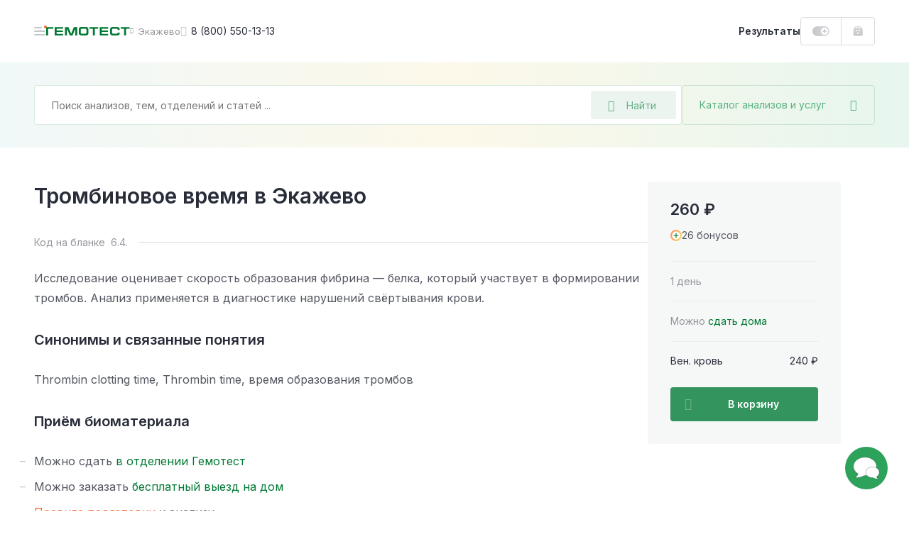

--- FILE ---
content_type: text/html; charset=UTF-8
request_url: https://gemotest.ru/ekazhevo/catalog/issledovaniya-krovi/gemostaziologiya/pokazateli-gemostaza/trombinovoe-vremya/
body_size: 51847
content:
<!DOCTYPE html>
<html lang="ru" class="h-100">
<head><meta name='hmac-token-name' content='Ajax-Token'/>

    <meta charset="UTF-8">
    <meta name="viewport" content="width=device-width, initial-scale=1.0, maximum-scale=1.0, user-scalable=no" />
    <meta http-equiv="x-ua-compatible" content="ie=edge">
    <meta name="format-detection" content="telephone=no">
    <link rel="icon" type="image/png" href="/favicon/favicon-16x16.png" sizes="16x16">
    <link rel="icon" type="image/png" href="/favicon/favicon-32x32.png" sizes="32x32">
    <link rel="icon" type="image/png" href="/favicon/favicon-48x48.png" sizes="48x48">
    <link rel="apple-touch-icon" sizes="180x180" href="/favicon/apple-touch-icon-180x180.png">
    <link rel="mask-icon" href="/favicon/safari-tab-16.svg">
    <link rel="manifest" href="/favicon/site.webmanifest">

    <link rel="preconnect" href="https://fonts.googleapis.com">
    <link rel="preconnect" href="https://fonts.gstatic.com" crossorigin>
    <link href="https://fonts.googleapis.com/css2?family=Inter:wght@300;400;500;600;700;800&display=swap" rel="stylesheet" crossorigin />

    <link rel="preload" href="/local/templates/main/css/jquery.fancybox.css?1616487485" as="style">
    <link rel="preload" href="/local/templates/main/css/main.css?1765787085" as="style">

    <link rel="canonical" href="https://gemotest.ru/ekazhevo/catalog/issledovaniya-krovi/gemostaziologiya/pokazateli-gemostaza/trombinovoe-vremya/" />

    <style>
        @charset "UTF-8";
* {margin: 0;padding: 0;outline: 0
}
*,
:after,
:before {box-sizing: border-box
}
a {text-decoration: none
}
a:focus,
a:hover {outline: 0
}
body,
html {height: 100%
}
.main-content {position: relative
}
.content-inner.fixed,
body.fixed {overflow: hidden
}
.content-inner {display: -ms-flexbox;display: flex;-ms-flex-direction: column;flex-direction: column;min-height: 100vh
}
.content-footer {margin-top: auto
}
.left-sidebar-overlay {display: none
}
input,
select,
textarea {color: #333;font-family: Inter,sans-serif
}
button {font-family: Inter,sans-serif;-webkit-appearance: none;-moz-appearance: none;appearance: none;-webkit-user-select: none;-moz-user-select: none;-ms-user-select: none;user-select: none;border: none;cursor: pointer
}
.panel-login__button {display: block;height: 40px;line-height: 38px;width: 107px;border: 1px solid #dbdbde;border-radius: 4px;padding: 0 16px;font-weight: 600;font-size: 13px;background: url(/local/templates/main/img/header-new/login-icon-gradient.svg),#fff;background-repeat: no-repeat;background-position: top 10px right 16px,top left;background-size: 20px 20px,cover;color: #292d3a;transition: .2s linear;cursor: pointer
}
.panel-login__button:hover {color: #f26531;text-decoration: none
}
[hidden] {display: none!important
}
.catalog-popup-button {color: #5ab280;cursor: pointer;display: -ms-flexbox;display: flex;-ms-flex-align: center;align-items: center
}
.catalog-popup-button:after {content: "\EA0D";font-family: icofont;font-size: 16px;display: block
}
@media (max-width:1023px) {.catalog-popup-button {position: absolute;height: 48px;z-index: 1092;right: 0;top: 0;width: 48px;-ms-flex-pack: center;justify-content: center;border-radius: 0 4px 4px 0;border-left: 1px solid rgba(0,121,52,.15)}.catalog-popup-button .catalog-popup-button__text {display: none}
}
@media (min-width:1024px) {.catalog-popup-button {width: 272px;white-space: nowrap;z-index: 55;height: 56px;-ms-flex-pack: justify;justify-content: space-between;border-radius: 4px;font-size: 14px;padding: 0 24px;border: 1px solid rgba(0,121,52,.15);transition: .25s linear}.catalog-popup-button:hover {border-color: #33945d;color: #33945d}.catalog-popup-button.active {border-color: #f26531;color: #f26531}.catalog-popup-button.active:after {content: "\EA16";font-size: 12px}.advantages-mobile {display: none}
}
.content-header {position: fixed;z-index: 1094;top: 0
}
.header-container {display: -ms-flexbox;display: flex;-ms-flex-pack: justify;justify-content: space-between;background: #fff
}
.header-left {display: -ms-flexbox;display: flex;height: 100%;-ms-flex-align: center;align-items: center
}
.header-avatar-mobile {width: 24px;height: 24px;border-radius: 50%;margin-right: 8px;font-size: 9px;line-height: 24px;text-align: center;color: #fff;background-color: #eb5757;background-repeat: no-repeat;background-size: cover
}
.menu-icon {position: relative;width: 48px;height: 48px;-ms-flex-negative: 0;flex-shrink: 0;cursor: pointer;display: -ms-flexbox;display: flex;-ms-flex-direction: column;flex-direction: column;-ms-flex-align: center;align-items: center;transform: translateX(-16px)
}
.menu-icon:before {content: "";position: absolute;width: 4px;height: 4px;right: 14px;top: 16px;background: #f26531;border-radius: 50%;z-index: 2
}
.menu-icon__image {display: block;position: relative;top: 23px;width: 16px;height: 2px;background: #c5c6ca;border-radius: 5px;transition: .2s linear
}
.menu-icon__image:after,
.menu-icon__image:before {content: "";position: absolute;left: 0;width: 16px;height: 2px;border-radius: 5px;background: #c5c6ca;transition: .2s linear
}
.menu-icon__image:before {top: 5px
}
.menu-icon__image:after {width: 11px;bottom: 5px
}
.menu-icon:hover .menu-icon__image,
.menu-icon:hover .menu-icon__image:after,
.menu-icon:hover .menu-icon__image:before {background: #292d3a
}
.header-logo {display: block
}
.header-logo img {display: block;width: 118px;height: 12px;-ms-flex-negative: 0;flex-shrink: 0
}
.header-city {display: -ms-flexbox;display: flex;-ms-flex-align: center;align-items: center;color: #94969c;cursor: pointer;transition: .2s linear
}
.city-name {font-size: 13px;max-width: 86px;white-space: nowrap;overflow-x: hidden;text-overflow: ellipsis
}
.header-city:hover {color: #f26531
}
.header-phone {font-size: 14px;color: #292d3a;display: -ms-flexbox;display: flex;-ms-flex-align: center;align-items: center;white-space: nowrap;transition: .2s linear
}
.bvi-open:hover,
.header-phone:hover,
.header-phone:hover:before {color: #f26531;text-decoration: none
}
.header-phone:before {content: "\EA4A";font-family: icofont;font-size: 15px;margin-right: 6px;color: #c5c6ca;transition: .2s linear
}
.bvi-open {cursor: pointer;font-size: 24px;color: #c5c6ca;transition: .2s linear
}
.bvi-open.icn--glasses:before {display: block
}
.header-right {display: -ms-flexbox;display: flex;height: 100%;-ms-flex-align: center;align-items: center
}
.results-link {font-weight: 600;font-size: 14px;line-height: 12px;color: #292d3a;cursor: pointer;transition: .2s linear
}
.order-block {display: -ms-flexbox;display: flex;height: 100%
}
.bonuses-count {font-weight: 600;font-size: 13px;color: #292d3a;display: -ms-flexbox;display: flex;-ms-flex-align: center;align-items: center;white-space: nowrap;-moz-column-gap: 6px;column-gap: 6px;padding: 0 16px;cursor: pointer;transition: .2s linear;text-decoration: none
}
.bonuses-count:before {content: "";display: block;width: 24px;height: 14px;background: url(/local/templates/main/img/icons/plus-on.svg) no-repeat;background-size: cover;transition: .2s linear
}
.bonuses-count.not--logged:before {background: url(/local/templates/main/img/icons/plus-off.svg) no-repeat;background-size: cover
}
.basket {display: -ms-flexbox;display: flex;-ms-flex-align: center;align-items: center
}
.basket:hover {text-decoration: none
}
.basket__amount {font-weight: 600;font-size: 13px;color: #007934;display: -ms-flexbox;display: flex;-ms-flex-align: center;align-items: center;white-space: nowrap;-moz-column-gap: 6px;column-gap: 6px;cursor: pointer;transition: .2s linear
}
.results-link:hover {color: #f26531;text-decoration: none
}
.basket__amount:before {content: "";display: block;-ms-flex-negative: 0;flex-shrink: 0;width: 14px;height: 15px;margin-top: -1px;background: url(/local/templates/main/img/header-new/basket-green.svg) no-repeat;background-size: cover;transition: .2s linear
}
.basket__amount.not--logged:before {background: url(/local/templates/main/img/header-new/basket-grey.svg) no-repeat;background-size: cover
}
.basket__quantity {width: 14px;height: 14px;-ms-flex-negative: 0;flex-shrink: 0;line-height: 14px;text-align: center;color: #fff;font-size: 9px;background: #ee7a7a;border-radius: 50%;margin-left: 8px
}
.header-avatar {width: 36px;height: 36px;-ms-flex-negative: 0;flex-shrink: 0;position: relative;background: url(/local/templates/main/img/header-new/avatar-mobile.png) no-repeat 50% 50%;background-size: cover;box-shadow: 0 0 0 2px #dbdbde;border: 2px solid #fff;border-radius: 50%;cursor: pointer;margin-left: 2px;transition: .2s linear
}
.header-avatar:hover {box-shadow: 0 0 0 2px #f26531
}
.header-avatar:before {content: "";position: absolute;right: -1px;top: -2px;width: 8px;height: 8px;background: #f26531;border-radius: 50%;border: 2px solid #fff
}
.city-geo {position: absolute;top: 100%;left: 0;transform: translateY(20px);border-radius: 4px;background: #f0f0f1;padding: 24px;z-index: 1024;font-size: 12px
}
.city-geo:before {content: "";position: absolute;z-index: 1;width: 0;height: 0;border-left: 8px solid transparent;border-right: 8px solid transparent;border-bottom: 8px solid #f0f0f1;top: -8px
}
.city-geo__title {display: block;line-height: 16px;text-align: center;margin-bottom: 18px
}
.city-geo__button {display: block;width: 100%;text-align: center;white-space: nowrap;height: 40px;padding: 0 24px;border-radius: 4px
}
.city-geo__button.button--yes {color: #fff;background: linear-gradient(90deg,#007934 1%,#66af85 0);background-position: 0 0;animation: background 10s forwards;margin-bottom: 16px
}
@keyframes background {from {background-size: 100%}to {background-size: 10000%}
}
.city-geo__button.button--no {border: 1px solid #dbdbde;color: #94969c
}
@media (max-width:359px) {.results-link {display: none}
}
@media (min-width:360px) and (max-width:1023px) {.results-link__text {display: none}.results-link:before {content: "";display: block;width: 15px;height: 16px;background: url(/local/templates/main/img/icons/results-icon.svg) no-repeat;background-size: cover}
}
@media (max-width:1023px) {.header-container {height: 56px}.content-container,.header-container {padding-left: 32px;padding-right: 32px}.header-avatar,.header-city.mobile--hidden,.header-logo.mobile--hidden,.header-phone,.header-right .panel-login__button {display: none}.bvi-open {display: none!important}.header-city {line-height: 24px}.header-city:after {content: "\EA06";font-family: icofont;font-size: 8px;margin-left: 6px;transition: .2s linear}.content-inner {padding-top: 56px}.header-logo img {width: 97px;height: 10px}
}
@media (min-width:1024px) {body.fixed {padding-right: 15px}.content-inner {position: relative;padding-top: 88px}.header-container {height: 88px}.content-container,.header-container {padding-left: 48px;padding-right: 48px}.header-left {-moz-column-gap: 24px;column-gap: 24px}.header-right {-moz-column-gap: 16px;column-gap: 16px}.order-block {height: 40px;border: 1px solid #dbdbde;border-radius: 4px}.basket {border-left: 1px solid #dbdbde;padding: 0 16px}.header-city:before {content: "\EA06";font-family: icofont;font-size: 8px;margin-right: 6px;transition: .2s linear}.header-avatar-mobile {display: none}
}
@media (max-width:1365px) {.content-header {left: 0;right: 0}
}
@media (min-width:1024px) and (max-width:1365px) {.header-logo {margin-left: -31px}
}
@media (min-width:1366px) {.menu-icon.js-panel-open {display: none}.content-inner {padding-left: 342px;background: #fff}
}
@media (min-width:1366px) and (max-width:1600px) {.content-header {left: 342px;right: 0}
}
@media (min-width:1601px) {.content-inner {max-width: 1600px}.content-header {left: 342px;right: calc(100% - 1600px)}
}
@media (max-width:1023px) {.search-form.search-form--active {position: fixed;top: 0;right: 0;bottom: 0;left: 0;z-index: 10000;-ms-flex-direction: column;flex-direction: column;background: #fff;border-radius: 0;padding: 0}
}
.search-form.search-form--active .search-field-wrapper {z-index: 1103
}
@media (max-width:1023px) {.search-form.search-form--active .search-field-wrapper {padding: 18px 48px 24px 45px;background: #fff}
}
.search-form.search-form--active .search-field-wrapper:after {display: none
}
@media (max-width:1023px) {.search-form.search-form--active .catalog-popup-button {display: none}
}
@media (max-width:1023px) {.search-form.search-form--active .search-input--active {border: none;height: 24px;padding: 0}
}
@media (max-width:1023px) {.search-form.search-form--active .search__back {display: block}
}
.search-form.search-form--active .search__back:before {display: block
}
@media (max-width:1023px) {.search-form.search-form--active .search__close {display: block}
}
.search-form.search-form--active .search__close:before {display: block
}
.search__back {position: absolute;display: none;left: 16px;top: 25px
}
.search__close {position: absolute;display: none;font-size: 13px;right: 20px;top: 25px;color: #dbdbde
}
.search-input::-moz-selection {background: #33945d;color: #fff
}
.search-input::selection {background: #33945d;color: #fff
}
.search-input::-moz-selection {background: #33945d;color: #fff
}
.search-input::-webkit-selection {background: #33945d;color: #fff
}
.search-input--active {border-color: #66af85
}
.search__overlay {display: block;position: fixed;z-index: 1101;top: 0;right: 0;left: 0;bottom: 0;background: rgba(41,45,58,.6)
}
@media (max-width:1023px) {.search__overlay {display: none}
}
.search-modal {display: none;position: absolute;left: -24px;top: -24px;background: #fff;z-index: 1102;width: 100%;padding: 96px 24px 0 24px;border-radius: 4px;overflow: hidden;height: calc(100% - 68px)
}
@media (min-width:1024px) {.search-modal {width: calc(100% - 240px);height: 600px}
}
@media (min-width:1024px) {.search-modal__cart {width: calc(100% + 48px)}
}
@media (max-width:1023px) {.search-modal {max-height: inherit;position: static;padding: 0 16px 0 16px;margin: 0;border-radius: 0;box-shadow: none;overflow-y: auto}
}
.search-modal--visible {display: block
}
.search__all-results {border: none;background: #f6f7f7;padding: 23px 24px 25px 24px;display: -ms-flexbox;display: flex;-ms-flex-align: center;align-items: center;-ms-flex-line-pack: center;align-content: center;color: #f26531;font-weight: 600;font-size: 14px;line-height: 24px;position: absolute;width: 100%;bottom: 0;left: 0
}
@media (max-width:1023px) {.search__all-results {display: none}
}
.search__all-results .icn {color: inherit;transition: .2s linear;margin-left: 6px;font-size: 9px;line-height: 10px;transform: translateY(2px)
}
.search__all-results:hover {color: #f26531;text-decoration: none
}
.search__all-results:hover .icn {transform: translate(5px,2px)
}
.search-form {position: relative;display: -ms-flexbox;display: flex;-moz-column-gap: 16px;column-gap: 16px;-ms-flex-direction: row;flex-direction: row
}
.search-form_main {width: -moz-max-content;width: max-content
}
.search-panel {background: #fff linear-gradient(90deg,rgba(135,198,203,.12) 0,rgba(233,201,77,.12) 50%,rgba(53,178,117,.12) 100%)
}
.search-panel_main {display: block
}
.search-panel_cart {width: 100%;padding-left: 32px;padding-right: 32px;position: relative
}
.search-panel_menu-next {margin-bottom: 0!important
}
.search-field-wrapper {position: relative;z-index: 1091;width: 100%
}
.search-input {width: 100%;height: 56px;font-size: 14px;line-height: 12px;background: #fff;border: 1px solid rgba(0,121,52,.15);border-radius: 4px;padding: 0 136px 0 24px
}
.search-input:active,
.search-input:focus {border-color: #33945d
}
.search-desktop-button {position: absolute;right: 8px;top: 8px;width: 120px;height: 40px;display: -ms-flexbox;display: flex;-ms-flex-align: center;align-items: center;padding: 0 24px;background: rgba(0,121,52,.08);border-radius: 2px;font-size: 14px;color: #66af85;border: none
}
.search-desktop-button:hover {color: #33945d;outline: 1px solid #66af85;outline-offset: -1px
}
.search-desktop-button:hover:before {color: #33945d
}
.search-desktop-button:before {content: "\EA42";font-family: icofont;font-size: 16px;color: #66af85;margin-right: 16px
}
.autocomplete-wrapper {position: absolute;left: -24px;top: -24px;background: #fff;z-index: 1090;width: calc(100% + 48px);padding: 80px 0 24px;border-radius: 4px;box-shadow: 0 0 16px rgba(0,0,0,.2)
}
.search-form_inner .autocomplete-wrapper {width: 899px
}
.autocomplete-wrapper__link {display: inline-block;margin-top: 16px;font-weight: 700;color: #f26531;margin-left: 24px
}
.autocomplete-wrapper__link:hover {color: #f26531
}
.autocomplete-outer {max-height: 405px;overflow-y: auto;scrollbar-width: thin;scrollbar-color: #c5c6ca transparent
}
.autocomplete-outer::-webkit-scrollbar {width: 8px
}
.autocomplete-outer::-webkit-scrollbar-thumb {background: #c5c6ca;border-radius: 4px
}
.autocomplete-item {padding: 24px 16px 24px 24px;margin: 0 8px 0 0;-o-border-image: url(/local/templates/main/img/header-new/dashed-border.svg) 0 0 1 0 repeat;border-image: url(/local/templates/main/img/header-new/dashed-border.svg) 0 0 1 0 repeat;border-bottom: 1px dashed
}
.autocomplete-item__analysis {-ms-flex-positive: 0;flex-grow: 0;width: calc(100% - 136px)
}
.autocomplete-item__analysis_cito {width: calc(100% - 288px)
}
.autocomplete-item__basket {display: -ms-flexbox;display: flex;-ms-flex-align: center;align-items: center;height: 48px;background: linear-gradient(180deg,rgba(41,45,58,.05) 0,rgba(41,45,58,.03) 100%);font-weight: 600;font-size: 13px;border-radius: 4px;cursor: pointer;color: #545761!important
}
.autocomplete-item__basket:hover {text-decoration: none;color: #545761!important
}
.autocomplete-item__title {display: block;font-weight: 600;line-height: 24px;margin-bottom: 8px;color: #007934!important;white-space: nowrap;text-overflow: ellipsis;overflow: hidden
}
.analysis-price__text_cito,
.autocomplete-item__title:hover {color: #007934
}
.autocomplete-item__basket_added {background: #f26531
}
.autocomplete-item__basket_added .analysis-price__text {color: #fff!important
}
.autocomplete-item__basket_added .analysis-price__icon {fill: #fff
}
.autocomplete-item__basket_disabled {background: #dbdbde;opacity: .4
}
.autocomplete-item__basket_disabled .analysis-price__text {color: #545761!important
}
.autocomplete-item__basket_disabled .analysis-price__icon {fill: #545761
}
.analysis-info {font-size: 12px;line-height: 16px;display: -ms-flexbox;display: flex;margin-bottom: 16px
}
.analysis-info__item:first-child {color: #c5c6ca
}
.analysis-info__item:nth-child(2) {display: -ms-flexbox;display: flex;-ms-flex-align: center;align-items: center
}
.analysis-info__item:nth-child(2):after,
.analysis-info__item:nth-child(2):before {content: "";display: block;width: 4px;height: 4px;border-radius: 50%;background: #f0f0f1;margin: 0 12px
}
.analysis-price {display: -ms-flexbox;display: flex;-ms-flex-align: center;align-items: center;-ms-flex-pack: start;justify-content: flex-start;padding: 0 16px;-moz-column-gap: 16px;column-gap: 16px
}
.analysis-price__icon {display: block;width: 15px;height: 14px;fill: #545761;transition: .2s linear
}
.analysis-price__icon_cito {fill: #007934
}
.analysis-price__text {transition: .2s linear
}
@media (max-width:1023px) {.search-desktop-button {display: none}.search-panel {padding: 15px 32px 32px;padding-bottom: 32px;margin-bottom: 32px}.search-panel_cart {padding: 24px 32px}.search-form {width: 100%}.autocomplete-wrapper {top: -12px;left: -12px;padding: 60px 0 24px;width: calc(100% + 24px)}.search-form_inner .autocomplete-wrapper {width: calc(100% + 24px)}.search-history-item {padding: 24px 12px 0}.autocomplete-item__analysis {width: 100%}.search-form_main {margin: 0;width: 100%}.search-panel__top {display: -ms-flexbox;display: flex;-ms-flex-align: center;align-items: center;-ms-flex-pack: justify;justify-content: space-between;margin-bottom: 17px}.search-input {width: 100%;height: 48px;background: #fff;border: 1px solid rgba(0,121,52,.15);border-radius: 4px;padding: 0 102px 0 16px}.search-panel_cart .search-input {padding: 0 48px 0 16px}.search-mobile-button {height: 48px;width: 48px;position: absolute;top: 0;right: 48px;display: -ms-flexbox;display: flex;-ms-flex-align: center;align-items: center;-ms-flex-pack: center;justify-content: center;background: 0 0;padding: 0}.search-mobile-button:before {content: "\EA42";font-family: icofont;font-size: 15px;color: #66af85}.search-panel_cart .search-mobile-button {right: 16px}.analysis-price {height: 100%;width: 124px;-ms-flex-negative: 0;flex-shrink: 0;border-right: 1px solid #fff}.analysis-action {width: 100%;text-align: center}
}
@media (min-width:1024px) {.search-panel {padding: 32px 48px;margin-bottom: 48px}.search-panel_main {padding-bottom: 100px;margin-bottom: 0}.search-form_main .catalog-popup-button,.search-mobile-button,.search-panel__top {display: none}.search-form_inner .autocomplete-wrapper {width: calc(100% - 240px)}.search-field-wrapper {width: calc(100% - 272px)}.search-field-wrapper_main {width: 752px}.search-field-wrapper_cart {width: 100%}.autocomplete-item {display: -ms-flexbox;display: flex;-ms-flex-align: center;align-items: center;-ms-flex-pack: justify;justify-content: space-between;-moz-column-gap: 8px;column-gap: 8px}.analysis-action {display: none}.autocomplete-item__basket {width: 128px;-ms-flex-negative: 0;flex-shrink: 0}.autocomplete-item__basket .analysis-price {width: 100%}.analysis-info {margin: 0}.autocomplete-item__basket:hover .analysis-price__text {color: #f26531!important}.autocomplete-item__basket:hover .analysis-price__icon {fill: #f26531}.autocomplete-item__basket_added:hover .analysis-price__text {color: #fff!important}.autocomplete-item__basket_added:hover .analysis-price__icon {fill: #fff}.autocomplete-item__basket_disabled:hover .analysis-price__text {color: #545761!important}.autocomplete-item__basket_disabled:hover .analysis-price__icon {fill: #545761}.search-panel_cart {padding-left: 32px;padding-right: 32px}.search-form_main {margin: 0 auto}.with--autocomplete {position: relative;z-index: 100;background: #fff;box-shadow: 0 0 0 24px #fff,0 0 60px rgba(41,45,58,.6)}
}
.search-mobile-overlay {position: fixed;width: 100vw;height: 100vh;z-index: 1500;background: #fff;top: 0;left: 0
}
.search-mobile-form {padding: 16px 32px;border-bottom: 1px solid rgba(0,121,52,.15);display: -ms-flexbox;display: flex;-ms-flex-direction: row;flex-direction: row;-ms-flex-align: center;align-items: center;-moz-column-gap: 16px;column-gap: 16px
}
.search-mobile-form__back {margin-top: 2px;display: -ms-inline-flexbox;display: inline-flex;-ms-flex-align: center;align-items: center;-ms-flex-pack: center;justify-content: center;padding: 4px
}
.search-mobile-form__input {font-size: 14px;line-height: 12px;color: #292d3a;border: none;width: calc(100% - 160px);padding: 0
}
.search-mobile-form__reset {display: -ms-inline-flexbox;display: inline-flex;-ms-flex-align: center;align-items: center;-ms-flex-pack: center;justify-content: center;padding: 4px
}
.search-mobile-form__submit {font-size: 13px;line-height: 12px;color: #66af85;width: 72px;height: 32px;background: rgba(0,121,52,.08);border-radius: 2px;display: -ms-inline-flexbox;display: inline-flex;-ms-flex-align: center;align-items: center;-ms-flex-pack: center;justify-content: center;border: none
}
.search-mobile-result {height: calc(100vh - 65px);overflow-y: auto;padding: 0 32px
}
.search-mobile-analysis {display: -ms-flexbox;display: flex;-ms-flex-align: start;align-items: flex-start;-ms-flex-direction: row;flex-direction: row;padding: 18px 0;-moz-column-gap: 16px;column-gap: 16px;-o-border-image: url(/local/templates/main/img/header-new/dashed-border.svg) 0 0 1 0 repeat;border-image: url(/local/templates/main/img/header-new/dashed-border.svg) 0 0 1 0 repeat;border-bottom: 1px dashed
}
.search-mobile-analysis__img {border-radius: 2px;margin-top: 4px
}
.search-mobile-analysis__info {display: -ms-flexbox;display: flex;-ms-flex-direction: column;flex-direction: column;max-width: 100%
}
.search-mobile-analysis__img + .search-mobile-analysis__info {max-width: calc(100% - 48px)
}
.search-mobile-analysis__name {font-size: 14px;line-height: normal;color: #007934;text-decoration: none;white-space: nowrap;overflow: hidden;text-overflow: ellipsis;margin-bottom: 8px
}
.search-mobile-analysis__name:hover {text-decoration: none;color: #007934
}
.search-mobile-analysis__params {display: -ms-flexbox;display: flex;-ms-flex-direction: row;flex-direction: row;font-size: 11px;line-height: normal
}
.search-mobile-analysis__price {color: #292d3a
}
.search-mobile-analysis__discount {color: #ee7a7a
}
.search-mobile-analysis__param {color: #94969c;position: relative;padding-left: 17px
}
.search-mobile-analysis__param:before {content: "";background: #f0f0f1;position: absolute;width: 3px;height: 3px;top: 6px;left: 7px;border-radius: 50%
}
.search-mobile-history {display: -ms-flexbox;display: flex;width: 100%;-ms-flex-align: center;align-items: center;text-decoration: none;color: #292d3a!important;font-size: 14px;padding: 6px 0
}
.search-mobile-history:hover {text-decoration: none
}
.search-mobile-history:first-child {margin-top: 8px
}
.search-mobile-history__clock {cursor: pointer;font-size: 20px;color: #dbdbde;margin-top: 2px;margin-right: 14px
}
.search-mobile-history__close {cursor: pointer;margin-left: auto;font-size: 32px;padding: 10px;margin-top: 2px
}
.underlay {overflow: hidden!important
}
.left-sidebar {width: 342px;position: fixed;z-index: 2;top: 0;left: 0;bottom: 0;display: -ms-flexbox;display: flex;-ms-flex-direction: column;flex-direction: column;padding: 0 48px;background: #2da25b url(/local/templates/main/img/pattern-green.jpg) repeat 0 0
}
.left-sidebar__header {height: 89px;line-height: 89px;display: -ms-flexbox;display: flex;-ms-flex-pack: justify;justify-content: space-between;border-bottom: 1px solid rgba(255,255,255,.15)
}
.menu-toggle {position: relative;color: rgba(255,255,255,.7);text-transform: uppercase;font-weight: 600;font-size: 12px;cursor: pointer
}
.menu-toggle.active,
.sidebar-menu__link.active {color: #ffe084
}
.menu-toggle.active:after {content: "";position: absolute;bottom: -1px;left: 0;right: 0;height: 1px;background: #ffe084
}
.left-sidebar__inner {-ms-flex: 1;flex: 1
}
.left-sidebar__main {padding: 29px 0
}
.sidebar-menu,
.sidebar-menu__submenu {display: none
}
.sidebar-menu.active {display: block
}
.sidebar-menu__submenu.open {display: block
}
.sidebar-menu__main.hidden {display: none
}
.sidebar-menu__link {display: -ms-flexbox;display: flex;-ms-flex-align: center;align-items: center;-ms-flex-pack: justify;justify-content: space-between;font-weight: 600;font-size: 16px;line-height: 24px;color: #fff;margin-bottom: 15px;transition: .2s linear;cursor: pointer
}
.sidebar-menu__link:hover {color: #ffe084;text-decoration: none
}
.sidebar-menu__link.with--submenu:after {content: "\EA01";font-family: icofont;font-weight: 400;font-size: 10px
}
.sidebar-menu__title {color: #ffe084;font-weight: 600;margin-bottom: 22px;display: -ms-flexbox;display: flex;-ms-flex-align: center;align-items: center;cursor: pointer
}
.sidebar-menu__title:before {content: "\EA03";font-family: icofont;font-size: 10px;font-weight: 400;margin-right: 8px
}
.left-sidebar__footer {padding-bottom: 25px
}
.left-sidebar__announcement {display: block;height: 184px;border-radius: 4px;padding: 16px 24px;margin-bottom: 32px;color: #292d3a;font-weight: 600;line-height: 24px;background: url(/local/templates/main/img/header-new/banner-doctor.png),url(/local/templates/main/img/header-new/banner-part-right.svg),url(/local/templates/main/img/header-new/banner-part-bottom.svg),linear-gradient(270deg,#e9f7fc 0,#e1ffe4 100%),#f2f5ff;background-position: top right,top 10px right,left 20px bottom -10px,top left;background-repeat: no-repeat;background-size: contain,contain,63px 60px,cover
}
.left-sidebar__announcement:hover {color: #292d3a
}
.left-sidebar__footer_row {display: -ms-flexbox;display: flex;-ms-flex-pack: justify;justify-content: space-between;-ms-flex-align: center;align-items: center;font-size: 12px;line-height: 20px;color: rgba(255,255,255,.5)
}
.left-sidebar__footer_row:first-of-type {margin-bottom: 12px;border-top: 1px solid rgba(255,255,255,.15);padding-top: 25px
}
.left-sidebar__footer_phone {font-weight: 600;color: rgba(255,255,255,.5)
}
.left-sidebar__footer_phone:hover {color: rgba(255,255,255,.5);text-decoration: none
}
@media (max-height:895px) {.left-sidebar .goto {display: none!important}
}
@media (max-width:1365px) {.left-sidebar {display: none}
}
@media (max-width:1900px) {.left-sidebar__announcement {display: none}
}
.offer {border-radius: 4px;position: relative;background-repeat: no-repeat;background-size: cover
}
@media (min-width:641px) {.offer:hover .offer__text:after {opacity: 1}.offer:hover .offer__close {opacity: 1;visibility: visible}
}
.offer__close {height: 18px;border-radius: 3px;background: rgba(41,45,58,.2);display: -ms-inline-flexbox;display: inline-flex;-ms-flex-pack: center;justify-content: center;-ms-flex-align: center;align-items: center;font-size: 10px;line-height: 18px;position: absolute;top: 16px;right: 16px;z-index: 10;color: #fff;opacity: 0;visibility: hidden;transition: .3s ease;padding: 0 8px;cursor: pointer
}
@media (max-width:640px) {.offer__close {top: auto;bottom: 2px;right: 2px;opacity: 1;visibility: visible}
}
.offer__close:hover {background: rgba(41,45,58,.4)
}
.offer__title {color: #292d3a;font-weight: 600
}
.offer__text,
.section a.offer__text {color: inherit;display: block
}
@media (min-width:641px) {.offer__text:after {content: "";position: absolute;top: 8px;left: 8px;right: 8px;bottom: 8px;border-width: 1px;border-style: solid;border-color: rgba(255,255,255,.5);border-radius: 4px;opacity: 0;transition: .2s linear}
}
a.offer__text {color: inherit!important;display: block
}
a.offer__text:hover {text-decoration: none;color: inherit
}
.offer__icon:before {transition: .2s linear
}
.offer:hover .offer__icon:before {transform: translateX(5px)
}
a.offer__text:before {content: "";position: absolute;top: 0;right: 0;bottom: 0;left: 0;z-index: 1
}
.offer__note {font-size: 11px;line-height: 16px;color: inherit;opacity: .3;margin-top: 13px
}
.offer--offer-home + .scrolltop-wrapper .scroll-top {border-top: none
}
@media (max-width:640px) {.offer {padding: 23px 32px 176px;background-position: 50% 100%;background-size: auto;text-align: center}
}
@media (min-width:641px) {.offer {background-position: 100% 0}.offer br {display: none}
}
@media (min-width:641px) and (max-width:1023px) {.offer {padding: 23px 32px 32px}
}
@media (max-width:1023px) {.offer--home-desktop,.offer-stripe {display: none}.offer {margin: 32px 0}.offer--home-mobile {margin: 5px 32px 32px}.offer--offer-home {margin: 0 32px}.offer__note {margin-top: 21px}.offer__title {font-size: 20px;line-height: 28px;margin-bottom: 16px}.offer__text {font-size: 14px;line-height: 24px}.offer__icon {font-size: 10px;line-height: 14px}
}
@media (min-width:1024px) {.offer--home-mobile {display: none}.offer {padding: 31px 48px 36px;margin: 40px auto}.offer--offer-home {text-align: center;margin: 0 48px 41px}.offer--home-desktop {width: calc(100% - 96px);margin: 0 auto 48px;text-align: center}.offer__title {font-size: 24px;line-height: 32px;margin-bottom: 6px}.offer--home-desktop .offer__title,.offer--offer-home .offer__title {font-size: 36px;line-height: 37px;margin-bottom: 16px}.offer__text {font-size: 14px;line-height: 21px}.offer--home-desktop .offer__text {font-size: 16px;line-height: 24px}.offer__icon {font-size: 10px;line-height: 14px}.offer--home-desktop .offer__icon {font-size: 12px;line-height: 18px}.offer-stripe {display: block;width: calc(100% - 96px);margin: 0 auto 48px;border-radius: 4px;padding: 20px 24px 23px;font-size: 14px;line-height: 21px;position: relative}.offer-stripe:hover .offer__close {opacity: 1;visibility: visible}.offer-stripe__text:after {content: "";position: absolute;top: 8px;left: 8px;right: 8px;bottom: 8px;border-width: 1px;border-style: solid;border-color: rgba(41,45,58,.1);border-radius: 4px;opacity: 0;transition: .2s linear}.offer-stripe:hover .offer-stripe__text:after {opacity: 1}.offer-stripe--color-white .offer-stripe__text,.offer-stripe--color-white:hover .offer-stripe__text {color: #fff}.offer-stripe--cashback {background: url(..//local/templates/main/img/home-b/home-small.png) no-repeat;background-size: cover;background-position: top right}
}
.offer--image {height: 168px;background-position: top center;background-size: cover
}
@media (max-width:640px) {.offer--image {background-size: cover;max-height: 460px}
}
.offer-item {padding: 23px 32px 24px;border-radius: 4px;transition: .2s linear
}
.offer-item:hover {outline: 0;text-decoration: none
}
.offer-title {font-weight: 600;font-size: 16px;line-height: 22px;color: #fff;margin-bottom: 21px
}
.offer-button {display: table;height: 32px;line-height: 32px;padding: 0 16px;border-radius: 16px;background: #fff;font-weight: 600;font-size: 13px;color: #292d3a
}
.offer-item:hover .offer-button {color: #f26531
}
.offer-text-mobile {display: -ms-flexbox;display: flex;-ms-flex-align: center;align-items: center;font-weight: 600;font-size: 14px;line-height: 24px;color: #fff
}
@media (max-width:1023px) {.offer-button,.offer-title {display: none}.offers {padding: 0 32px;margin-bottom: 33px;display: -ms-flexbox;display: flex;-ms-flex-direction: column;flex-direction: column;row-gap: 12px}.offer-item {padding: 15px 14px 15px 18px}.offer--screenings {background: url(/local/templates/main/img/home/b-screenings.png?v1) top 8px right 8px no-repeat,linear-gradient(91.72deg,#7ec6ea 1.46%,#c9ecfd 93.49%);background-size: 40px 36px,auto}.offer-item_screenings--kz {background: url(/local/templates/main/img/offer/item_screenings_mobile--kz.png) bottom right no-repeat,linear-gradient(115.3deg,#7ec6ea 0,#c9ecfd 94.79%)}.offer-item_screenings--kg {background: url(/local/templates/main/img/offer/item_screenings_mobile--kg.png) bottom right no-repeat,linear-gradient(115.3deg,#7ec6ea 0,#c9ecfd 94.79%)}.offer-item_screenings--tj {background: url(/local/templates/main/img/offer/item_screenings_mobile--tj.png) bottom right no-repeat,linear-gradient(115.3deg,#7ec6ea 0,#c9ecfd 94.79%)}.offer--vitamin {background: url(/local/templates/main/img/home/vitaminD.png) top 6px right 8px no-repeat,linear-gradient(90deg,#f2c03f 0,#ffe57e 100%);background-size: 42px 38px,auto}.offer--catalog {background: url(/local/templates/main/img/home/catalog-analysis.png) top 8px right 8px no-repeat,linear-gradient(92.19deg,#5bc589 1.84%,#98f098 98.16%);background-size: 38px 36px,auto}.offer--address {background: url(/local/templates/main/img/home/offices-address.png) top 8px right 8px no-repeat,linear-gradient(92.19deg,#74c8cf 1.84%,#97f1f6 98.16%);background-size: 38px 37px,auto}
}
@media (min-width:1024px) {.offers {display: grid;grid-template-columns: repeat(4,1fr);-moz-column-gap: 16px;column-gap: 16px;padding: 0 48px;margin-top: -68px;margin-bottom: 18px}.offers + .advantages-mobile + .main-categories--home,.offers + .offer--home-desktop {margin-top: 32px}.offer-text-mobile {display: none}.offer--screenings {background: url(/local/templates/main/img/home/b-screenings.png?v1) bottom 24px right -8px no-repeat,linear-gradient(91.72deg,#7ec6ea 1.46%,#c9ecfd 93.49%);background-size: 87px 80px,auto}.offer-item_screenings--kz {background: url(/local/templates/main/img/offer/screenings-item--kz.png) bottom right no-repeat,linear-gradient(115.3deg,#7ec6ea 0,#c9ecfd 94.79%)}.offer-item_screenings--kg {background: url(/local/templates/main/img/offer/screenings-item--kg.png) bottom right no-repeat,linear-gradient(115.3deg,#7ec6ea 0,#c9ecfd 94.79%)}.offer-item_screenings--tj {background: url(/local/templates/main/img/offer/screenings-item--tj.png) bottom right no-repeat,linear-gradient(115.3deg,#7ec6ea 0,#c9ecfd 94.79%)}.offer--screenings:hover {background-size: 95px 88px,auto}.offer--vitamin {background: url(/local/templates/main/img/home/vitaminD.png) bottom 24px right -8px no-repeat,linear-gradient(90deg,#f2c03f 0,#ffe57e 100%);background-size: 91px 84px,auto}.offer--vitamin:hover {background-size: 99px 92px,auto}.offer--catalog {background: url(/local/templates/main/img/home/catalog-analysis.png) bottom 24px right -8px no-repeat,linear-gradient(92.19deg,#5bc589 1.84%,#98f098 98.16%);background-size: 86px 80px,auto}.offer--catalog:hover {background-size: 94px 88px,auto}.offer--address {background: url(/local/templates/main/img/home/offices-address.png) bottom 24px right -8px no-repeat,linear-gradient(92.19deg,#74c8cf 1.84%,#97f1f6 98.16%);background-size: 86px 82px,auto}.offer--address:hover {background-size: 94px 90px,auto}.offer-title {padding-left: 4px}
}
@media (min-width:1366px) {.offers {left: 342px}
}
@media (max-width:1023px) {.advantages-mobile {padding-left: 32px;padding-right: 32px;margin-bottom: 32px}.advantages-mobile__item {display: block;position: relative;padding-left: 40px;height: 56px;line-height: 56px;border-top: 1px solid;-o-border-image: url(/local/templates/main/img/header-new/dashed-border.svg) 1 0 0 0 repeat;border-image: url(/local/templates/main/img/header-new/dashed-border.svg) 1 0 0 0 repeat;font-size: 14px;color: #292d3a;transition: .2s linear}.advantages-mobile__item:hover {color: #292d3a;text-decoration: none}.advantages-mobile__item:before {content: "";position: absolute;left: 0;top: 50%;transform: translateY(-50%)}.complex-advantage:before {width: 24.5px;height: 20px;background: url(/local/templates/main/img/stories/complex-icon.svg) no-repeat;background-size: cover}.results-advantage:before {width: 20px;height: 22px;background: url(/local/templates/main/img/stories/analisys-results-icon.svg) no-repeat;background-size: cover}.complex-advantage:before {width: 24.5px;height: 20px;background: url(/local/templates/main/img/stories/complex-icon.svg) no-repeat;background-size: cover}.results-advantage:before {width: 20px;height: 22px;background: url(/local/templates/main/img/stories/analisys-results-icon.svg) no-repeat;background-size: cover}.house-advantage:before {width: 25px;height: 20px;background: url(/local/templates/main/img/stories/m-1.svg) no-repeat;background-size: cover}.discounts-advantage:before {width: 24px;height: 24px;background: url(/local/templates/main/img/stories/m-2.svg) no-repeat;background-size: cover}.tax-advantage:before {width: 25px;height: 24px;background: url(/local/templates/main/img/stories/m-3.svg) no-repeat;background-size: cover}.telemed-advantage:before {width: 26px;height: 20px;background: url(/local/templates/main/img/stories/m-4.svg) no-repeat;background-size: cover}.bonus-advantage:before {width: 24px;height: 24px;background: url(/local/templates/main/img/stories/m-5.svg) no-repeat;background-size: cover}.work-advantage:before {width: 27px;height: 24px;background: url(/local/templates/main/img/stories/m-6.svg) no-repeat;background-size: cover}.oms-advantage::before {width: 23px;height: 22px;background: url(/local/templates/main/img/catalog-popup/oms.svg) no-repeat;background-size: cover}.mis-advantage::before {width: 22px;height: 22px;background: url(/local/templates/main/img/catalog-popup/vrachi.svg) no-repeat;background-size: cover}.checkup-advantage::before {width: 22px;height: 24px;background: url(/local/templates/main/img/catalog-popup/chekapi.svg) no-repeat;background-size: cover}.nipt-advantage::before {width: 24px;height: 24px;background: url(/local/templates/main/img/catalog-popup/niipt.svg) no-repeat;background-size: cover}.allergy-advantage::before {width: 24px;height: 24px;background: url(/local/templates/main/img/catalog-popup/allergija.svg) no-repeat;background-size: cover}.women-advantage::before {width: 18px;height: 24px;background: url(/local/templates/main/img/catalog-popup/zhenshini.svg) no-repeat;background-size: cover}.children-advantage::before {width: 22px;height: 24px;background: url(/local/templates/main/img/catalog-popup/deti.svg) no-repeat;background-size: cover}.men-advantage::before {width: 23px;height: 24px;background: url(/local/templates/main/img/catalog-popup/muzhchini.svg) no-repeat;background-size: cover}.diabetes-advantage::before {width: 26px;height: 20px;background: url(/local/templates/main/img/catalog-popup/diabet.svg) no-repeat;background-size: cover}.ippp-advantage::before {width: 24px;height: 24px;background: url(/local/templates/main/img/catalog-popup/ippp.svg) no-repeat;background-size: cover}.ippp-advantage,.mis-advantage,.work-advantage {border-bottom: 1px solid;-o-border-image: url(/local/templates/main/img/header-new/dashed-border.svg) 1 0 1 0 repeat;border-image: url(/local/templates/main/img/header-new/dashed-border.svg) 1 0 1 0 repeat}
}
.offers-list {margin: 0 auto 22px
}
.offers-list__row {display: grid;grid-template-columns: repeat(9,84px);grid-auto-rows: 104px
}
.offers-list__item {display: block;padding: 24px 0 18px;text-align: center;background: #fff;color: #292d3a
}
.offers-list__item:hover {color: #292d3a;text-decoration: none
}
.offers-list__item_image {display: block;height: 32px;width: auto;margin: 0 auto 10px;transition: .2s linear
}
.offers-list__item:hover .offers-list__item_image {transform: translateY(-4px)
}
.offers-list__item_title {font-size: 13px;line-height: 20px
}
.offers-row-toggler .offers-list__item_title:after {content: "↓";color: inherit;display: inline-block;margin-left: 6px;transition: .2s linear
}
.offers-list__item:hover,
.offers-row-toggler.active {color: #f26531
}
.offers-row-toggler.active .offers-list__item_title:after {content: "↑"
}
@media (max-width:1023px) {.offers-list {display: none}
}
.main-categories {border-radius: 4px;display: grid;outline: 1px solid #dbdbde;outline-offset: -1px;overflow: hidden
}
.main-category {border: 1px solid #dbdbde;width: calc(100% + 1px);margin: 0 -1px -1px 0
}
.main-category__item {display: block;height: 100%;text-align: center;padding: 10px 0 16px;color: #292d3a!important
}
a.main-category__item:hover {color: #292d3a;text-decoration: none
}
.main-category__name {display: block;font-size: 14px;line-height: 22px;margin-bottom: 18px
}
.main-category__image {display: block;height: 48px;width: 48px;margin: 0 auto 24px;border-radius: 50%
}
.main-category__image--no-price {margin-bottom: 0
}
.main-category__price {display: table;white-space: nowrap;padding: 0 16px;background: #d4f1ff;font-size: 13px;height: 32px;line-height: 32px;min-width: 93px;max-width: calc(100% - 16px);border-radius: 16px;margin: 0 auto
}
.main-categories--mama .main-category__price,
.main-categories--mama a.main-category__item:hover .main-category__price {background: #fff1f3
}
.main-category__item:hover .main-category__price,
.main-category__price.main-category__price--current {background: #f0f0f1
}
@media (max-width:639px) {.main-categories {grid-template-columns: repeat(2,1fr)}
}
@media (min-width:640px) {.main-categories {grid-template-columns: repeat(4,1fr)}
}
@media (min-width:640px) and (max-width:1023px) {.main-categories--home {grid-template-columns: repeat(3,1fr)}
}
@media (max-width:1023px) {.main-categories {margin-bottom: 35px}.main-categories--home {margin: 0 32px 32px}.main-category__name.mobile--hidden {display: none}.main-category__item {padding: 16px 0 24px}.main-category__price {padding: 0 8px}
}
@media (min-width:1024px) {.main-categories {margin-bottom: 39px}.main-categories--home {margin: 0 48px 41px}.main-categories--home {grid-template-columns: repeat(6,1fr)}.main-category__name.desktop--hidden {display: none}.main-category__item {position: relative;padding: 18px 8px 24px}a.main-category__item:after {content: "";position: absolute;top: 8px;right: 8px;bottom: 8px;left: 8px;transition: .2s linear}a.main-category__item:hover:after {background: #f4f4f5}.main-category__item:hover .main-category__price {background: #cbe7f5}.main-category__item:hover .main-category__price.main-category__price--current {background: #f0f0f1}.main-category__image,.main-category__name,.main-category__price {position: relative;z-index: 1}
}
.sl_widget_bg {z-index: 1100
}
.sl_widget_links_left {display: none!important
}
.btn_chat_verbox {border-radius: 40px;cursor: pointer;background-image: url(/local/templates/main/img/chat.svg);background-size: 30px 30px;background-repeat: no-repeat;background-position: center;background-color: #fe453d
}
.modal-open .right_aside .section {margin-right: 17px
}
.right-sidebar {position: fixed;left: 1600px;top: 0;right: 0;bottom: 0;padding: 24px;background: #545761;display: none
}
.right-sidebar__wrapper {display: none;width: 272px
}
.right-sidebar__top {display: -ms-flexbox;display: flex;-ms-flex-direction: column;flex-direction: column;-ms-flex-pack: justify;justify-content: space-between;height: 100%;width: 272px;margin-bottom: 24px;padding: 42px 0 36px;text-align: center;background: linear-gradient(#545761 0 0) padding-box,linear-gradient(rgba(252,180,98,.4),rgba(103,202,138,.4)) border-box;border: 1px solid transparent;border-radius: 4px
}
.right-sidebar__top:hover {background: linear-gradient(#545761 0 0) padding-box,linear-gradient(rgba(252,180,98,.6),rgba(103,202,138,.6)) border-box;text-decoration: none
}
.right-sidebar__top_text {font-size: 12px;line-height: 20px;color: #c5c6ca;margin-bottom: 42px
}
.right-sidebar__top_title {font-weight: 600;font-size: 18px;line-height: 25px;margin-bottom: 42px;color: #fff
}
.right-sidebar__top_image img {max-width: 100%
}
@media (max-height:900px) {.right-sidebar__wrapper {display: none}
}
@media (min-width:1601px) {.right-sidebar {display: block}
}
@media (min-width:1920px) {.right-sidebar__wrapper {height: 100%;display: -ms-flexbox;display: flex;-ms-flex-direction: column;flex-direction: column;-ms-flex-pack: center;justify-content: center}
}
    </style>

    <script charset="utf-8" src="/63dd0ac38ec9ab9ff271ace9.js?1748953194602"></script>
<script data-skip-moving='true' src="/local/templates/main/js/jquery.min.js" crossorigin></script>
            
        <!-- Yandex.Metrika counter -->
                <noscript><div><img src="https://mc.yandex.ru/watch/11316055" style="position:absolute; left:-9999px;" alt="" /></div></noscript>
        <!-- /Yandex.Metrika counter -->
    
    <title>Гемотест: Тромбиновое время – сдать анализ по доступной цене в Экажево и др. городах</title>
    <meta http-equiv="Content-Type" content="text/html; charset=UTF-8" />
<meta name="description" content="🏥 Медицинская лаборатория 🧪 Гемотест в Экажево: Тромбиновое время (вен. кровь) (анализы). Быстрые результаты. Большая сеть отделений. Расшифровка анализов. ✔ Акции, дисконтная программа и скидки %. Звоните 24/7: 8 (800) 550-13-13" />
<script data-skip-moving="true">(function(w, d, n) {var cl = "bx-core";var ht = d.documentElement;var htc = ht ? ht.className : undefined;if (htc === undefined || htc.indexOf(cl) !== -1){return;}var ua = n.userAgent;if (/(iPad;)|(iPhone;)/i.test(ua)){cl += " bx-ios";}else if (/Windows/i.test(ua)){cl += ' bx-win';}else if (/Macintosh/i.test(ua)){cl += " bx-mac";}else if (/Linux/i.test(ua) && !/Android/i.test(ua)){cl += " bx-linux";}else if (/Android/i.test(ua)){cl += " bx-android";}cl += (/(ipad|iphone|android|mobile|touch)/i.test(ua) ? " bx-touch" : " bx-no-touch");cl += w.devicePixelRatio && w.devicePixelRatio >= 2? " bx-retina": " bx-no-retina";if (/AppleWebKit/.test(ua)){cl += " bx-chrome";}else if (/Opera/.test(ua)){cl += " bx-opera";}else if (/Firefox/.test(ua)){cl += " bx-firefox";}ht.className = htc ? htc + " " + cl : cl;})(window, document, navigator);</script>


<link href="/bitrix/js/ui/design-tokens/dist/ui.design-tokens.min.css?171931085723463" type="text/css"  rel="stylesheet" />
<link href="/bitrix/js/ui/alerts/src/ui.alert.css?16952376948996" type="text/css"  rel="stylesheet" />
<link href="/bitrix/cache/css/s1/main/page_1c1bf697b2dcd8ecf8efcc1f7af2de6e/page_1c1bf697b2dcd8ecf8efcc1f7af2de6e_v1.css?1768482301486" type="text/css"  rel="stylesheet" />
<link href="/bitrix/cache/css/s1/main/template_a60304af786291473a3e097511d7945e/template_a60304af786291473a3e097511d7945e_v1.css?1768482301123556" type="text/css"  data-template-style="true" rel="stylesheet" />







<link rel="stylesheet" href="/local/templates/main/css/jquery.fancybox.css?1616487485" media="all" >
<link rel="stylesheet" href="/local/templates/main/css/main.css?1765787085" media="all" >
<meta property="og:type" content="website" />
<meta property="og:site_name" content="Гемотест" />
<meta property="og:locale" content="ru_RU" />
<meta property="og:url" content="https://gemotest.ru/ekazhevo/catalog/issledovaniya-krovi/gemostaziologiya/pokazateli-gemostaza/trombinovoe-vremya/" />
<meta property="og:title" content="Гемотест: Тромбиновое время – сдать анализ по доступной цене в Экажево и др. городах" />
<meta property="og:description" content="&#127973; Медицинская лаборатория &#129514; Гемотест в Экажево: Тромбиновое время (вен. кровь) (анализы). Быстрые результаты. Большая сеть отделений. Расшифровка анализов. &#10004; Акции, дисконтная программа и скидки %. Звоните 24/7: 8 (800) 550-13-13" />
<meta property="og:image" content="https://gemotest.ru/local/templates/main/img/og_image.jpg" />
<meta property="twitter:site" content="Гемотест" />
<meta property="twitter:image" content="https://gemotest.ru/local/templates/main/img/og_image.jpg" />
<meta property="twitter:card" content="summary" />
<meta property="twitter:description" content="Исследование оценивает скорость образования фибрина&nbsp;&mdash; белка, который участвует в&nbsp;формировании тромбов. Анализ применяется в&nbsp;диагностике нарушений свёртывания крови.
" />
<meta property="twitter:title" content="Гемотест: Тромбиновое время – сдать анализ по доступной цене в Экажево и др. городах" />



        <!-- Begin Verbox {literal} -->
<!-- {/literal} End Verbox -->
</head>


<body>
    <div></div>
                

    
    <aside class="left-sidebar">
        <nav class="left-sidebar__inner">
            <div class="left-sidebar__header nav">
                <div class="menu-toggle active" data-toggle="tab" href="#patients-aside" aria-selected="true">Пациентам</div>
                                    <div class="menu-toggle" data-toggle="tab" href="#business-aside" aria-selected="false">Бизнесу</div>
                                <div class="menu-toggle" data-toggle="tab" href="#company-aside" aria-selected="false">Компания</div>
            </div>
            <div class="left-sidebar__main">
                <div class="sidebar-menu js-side-main-menu-wrapper active" id="patients-aside">
            <div class="sidebar-menu__main js-side-main-menu">
                    <a href="/ekazhevo/catalog/" class="sidebar-menu__link active" >
                Анализы            </a>
                        <a href="/my/" class="sidebar-menu__link " >
                Результаты            </a>
                        <a href="/actions/health4all/" class="sidebar-menu__link " >
                Страна Гемотест            </a>
                        <a href="/actions/" class="sidebar-menu__link " >
                Акции            </a>
                        <a href="/loyalty/" class="sidebar-menu__link " >
                Гемотест Клуб + Бонус            </a>
                        <a href="/ekazhevo/address/" class="sidebar-menu__link " >
                Адреса отделений            </a>
                        <a href="/info/" class="sidebar-menu__link " >
                Гемотест Live            </a>
                        <a href="/ekazhevo/analyzes-home/" class="sidebar-menu__link " >
                Выезд на дом            </a>
                        <a href="/calc/" class="sidebar-menu__link " >
                Калькуляторы и тесты            </a>
                        <span class="sidebar-menu__link with--submenu  js-side-menu-opener" data-submenu="sub-prepare">
                Подготовка            </span>
                        <span class="sidebar-menu__link with--submenu  js-side-menu-opener" data-submenu="sub-office-services">
                Сервисы            </span>
                        <a href="/actions/telemed/" class="sidebar-menu__link " >
                Телемедицина            </a>
                    </div>
        <div class="sidebar-menu__submenu js-side-main-submenu" id="sub-prepare">
    <div class="sidebar-menu__title js-side-menu-closer">Подготовка</div>
            <a href="/prepare/blood/" class="sidebar-menu__link">Кровь</a>
                <a href="/prepare/mocha/" class="sidebar-menu__link">Моча</a>
                <a href="/prepare/stool/" class="sidebar-menu__link">Кал</a>
                <a href="/prepare/saliva-sputum/" class="sidebar-menu__link">Слюна и мокрота</a>
                <a href="/prepare/sperm-cervical_saliva/" class="sidebar-menu__link">Сперма и цервикальная слизь</a>
                <a href="/prepare/hair_nails/" class="sidebar-menu__link">Волосы и ногти</a>
                <a href="/prepare/pcr/" class="sidebar-menu__link">ПЦР-исследования</a>
                <a href="/prepare/uzi/" class="sidebar-menu__link">Ультразвуковая диагностика</a>
                <a href="/prepare/microbiological/" class="sidebar-menu__link">Микробиология</a>
                <a href="/prepare/colposcope/" class="sidebar-menu__link">Кольпоскопия</a>
                <a href="/prepare/genetic_research/" class="sidebar-menu__link">Генетические исследования</a>
                <a href="/prepare/mrt/" class="sidebar-menu__link">МРТ</a>
        </div>
<div class="sidebar-menu__submenu js-side-main-submenu" id="sub-office-services">
    <div class="sidebar-menu__title js-side-menu-closer">Сервисы</div>
            <a href="/ekazhevo/analyzes-home/" class="sidebar-menu__link">Выезд на дом</a>
                <a href="/office-services/question-doctor/" class="sidebar-menu__link">Вопрос врачу</a>
                <a href="/office-services/fns/" class="sidebar-menu__link">Справка для ФНС</a>
                <a href="/onco/free/oms/" class="sidebar-menu__link">Услуги по ОМС</a>
                <a href="/feedback/" class="sidebar-menu__link">Обратная связь</a>
        </div>
</div>
<div class="sidebar-menu js-side-main-menu-wrapper " id="business-aside">
                <a href="/franchize/" class="sidebar-menu__link " >
                Франшиза            </a>
                        <a href="/business/purchases/" class="sidebar-menu__link " >
                Закупки, аренда и ремонт            </a>
                        <a href="/business/partners/" class="sidebar-menu__link " >
                Стать партнером            </a>
                        <a href="https://gemotest.shop/" class="sidebar-menu__link " target='_blank'>
                Товары для медкомпаний            </a>
            </div>
<div class="sidebar-menu js-side-main-menu-wrapper " id="company-aside">
                <a href="/company/about/" class="sidebar-menu__link " >
                О лаборатории «Гемотест»            </a>
                        <a href="/info/news/" class="sidebar-menu__link " >
                Новости            </a>
                        <a href="/company/contacts/" class="sidebar-menu__link " >
                Контактная информация            </a>
                        <a href="/company/license/" class="sidebar-menu__link " >
                Правовая информация            </a>
                        <a href="/company/globalgoals/" class="sidebar-menu__link " >
                Цели устойчивого развития            </a>
                        <a href="/company/payments/" class="sidebar-menu__link " >
                Оплата и возвраты            </a>
                        <a href="/company/clinical-researches/" class="sidebar-menu__link " >
                Клинические исследования            </a>
                        <a href="/company/medical_products/" class="sidebar-menu__link " >
                Испытания медизделий            </a>
                        <a href="/hr/" class="sidebar-menu__link " >
                Вакансии            </a>
            </div>
            </div>
        </nav>
        <div class="left-sidebar__footer">
            <div class="goto goto--telemed m__b d-none d-md-block" style="background-image: url('/upload/iblock/588/LM_-Vitamin-D-po-skidke_min.jpg')">
    <div class="goto__text">Онлайн-<br>консультация<br>врача</div>
    <a class="goto__link goto__link--move"
       href="/actions/telemed/"
       data-promoid="banner-6533"
       data-eec-name="Онлайн-&lt;br&gt;консультация&lt;br&gt;врача"
       data-eec-id="/actions/telemed/"
       data-eec-link="/actions/telemed/"
       data-eec-sec="Промо"
    >
        Попробовать<em class="icn icn--arrow-right goto__icon"></em>
    </a>
</div>

                        <div class="left-sidebar__footer_row">
                <span class="left-sidebar__footer_text">Помощь</span>
                <a href="tel:88005501313" class="left-sidebar__footer_phone">8&nbsp;(800)&nbsp;550-13-13</a>
            </div>
                        <div class="left-sidebar__footer_row">
                <span class="left-sidebar__footer_text">Центральный офис</span>
                <a href="tel:+74955321313" class="left-sidebar__footer_phone">+7 (495) 532-13-13</a>
            </div>
        </div>
    </aside>

    <div></div>
<div class="left-sidebar-overlay js-left-sidebar-menu">
    <aside class="left-panel js-panel-content">
        <div class="panel-header">
            <div class="header-avatar-mobile js-account"></div>
            <div class="menu-icon">
                <span class="menu-icon__image"></span>
            </div>
            <button class="modal__close js-panel-close"></button>
        </div>
        <div class="panel-login">
            <div class="panel-login__heading with--dot">Войдите в аккаунт</div>
            <div class="panel-text">Проверяйте ваши результаты <br>и используйте бонусы</div>
            <a href="/my/" class="panel-login__button">Войти</a>
        </div>
        <div class="panel-account" style="display: none">
            <div class="panel-account__name js-account-name"></div>
            <div class="panel-account__phone js-account-phone">
                <span class="panel-account__phone_label">Телефон</span>
                <span class="panel-account__phone_number js-account-phone-value"></span>
            </div>
            <div class="panel-account__mail js-account-email">
                <span class="panel-account__mail_label">Почта</span>
                <span class="panel-account__mail_data js-account-email-value"></span>
            </div>
        </div>
        <div id="basketOverlay"></div>
        <nav class="panel-menu">
                <a href="/ekazhevo/catalog/" class="panel-menu__link ">Анализы</a>
        <a href="/my/" class="panel-menu__link ">Результаты</a>
        <a href="/actions/health4all/" class="panel-menu__link ">Страна Гемотест</a>
        <a href="/actions/" class="panel-menu__link with--dot">Акции</a>
        <a href="/loyalty/" class="panel-menu__link ">Гемотест Клуб + Бонус</a>
            <div class="panel-text">Персональные скидки, специальные предложения, кешбэк 10% с каждого заказа</div>
            <a href="/ekazhevo/address/" class="panel-menu__link ">Адреса отделений</a>
        <a href="/info/" class="panel-menu__link ">Гемотест Live</a>
        <a href="/ekazhevo/analyzes-home/" class="panel-menu__link ">Выезд на дом</a>
        <a href="/calc/" class="panel-menu__link ">Калькуляторы и тесты</a>
        <a href="/prepare/" class="panel-menu__link ">Подготовка</a>
        <a href="/office-services/" class="panel-menu__link ">Сервисы</a>
        <a href="/actions/telemed/" class="panel-menu__link ">Телемедицина</a>
            <div class="panel-text">Получите рекомендации специалиста онлайн</div>
                    
            <a href="tel:88005501313" class="panel-banner">
                <div class="panel-banner__title">8&nbsp;(800)&nbsp;550-13-13</div>
                <div class="panel-banner__text">Бесплатные консультации, помощь <br>и поддержка</div>
            </a>
            
                <a href="/franchize/" class="panel-menu__link ">Франшиза</a>
            <div class="panel-text">Франшиза медицинской лаборатории — надежная и простая</div>
            <a href="/business/purchases/" class="panel-menu__link ">Закупки, аренда и ремонт</a>
        <a href="/business/partners/" class="panel-menu__link ">Стать партнером</a>
            <div class="panel-text">Выгодная партнёрская программа для медицинских организаций</div>
            <a href="https://gemotest.shop/" class="panel-menu__link ">Товары для медкомпаний</a>
            
            <div class="panel-menu">
                    <a href="/company/about/" class="panel-menu__link ">О лаборатории «Гемотест»</a>
        <a href="/info/news/" class="panel-menu__link ">Новости</a>
        <a href="/company/contacts/" class="panel-menu__link ">Контактная информация</a>
        <a href="/company/license/" class="panel-menu__link ">Правовая информация</a>
        <a href="/company/globalgoals/" class="panel-menu__link ">Цели устойчивого развития</a>
        <a href="/company/payments/" class="panel-menu__link ">Оплата и возвраты</a>
        <a href="/company/clinical-researches/" class="panel-menu__link ">Клинические исследования</a>
        <a href="/company/medical_products/" class="panel-menu__link ">Испытания медизделий</a>
        <a href="/hr/" class="panel-menu__link ">Вакансии</a>
                </div>
        </nav>
    </aside>
</div>

    <div class="content-inner ">
        <header class="content-header js-header">
            <div class="header-container">
                <div class="header-left">
                    <div class="header-avatar-mobile js-account"></div>
                    <div class="menu-icon js-panel-open">
                        <span class="menu-icon__image"></span>
                    </div>
                    <a href="/" class="header-logo mobile--hidden">
                        <img src="/local/templates/main/img/header-new/gemotest-logo.svg" alt="" />
                    </a>
                    <div class="header-city mobile--hidden" data-toggle="modal" data-target="#city_change">
                        <div class="city-name js-city-name-header" data-current-city="Экажево">
                                                        Экажево                        </div>
                    </div>
                    <a href="tel:88005501313" class="header-phone">8&nbsp;(800)&nbsp;550-13-13</a>
                    <span class="bvi-open icn--glasses" title="Версия сайта для слабовидящих"></span>
                </div>

                <div class="header-right">
                    <a href="/my/" class="results-link">
                        <span class="results-link__text">Результаты</span>
                    </a>
                    <div class="order-block">
                        <a href="/loyalty/" class="bonuses-count not--logged js-bonuses-count"></a>
                        <a href="/cart/" class="basket js-header-basket-container">
                            <div class="basket__amount not--logged"></div>
                        </a>
                    </div>
                    <div class="panel-auth" hidden>
                        <div class="panel-login__button js-login">Войти</div>
                        <div class="header-avatar js-account"></div>
                    </div>
                </div>
                            </div>
        </header>

        
        <div class="search-panel  js-search-panel">
    <div class="search-panel__top">
        <a href="/" class="header-logo">
            <img src="/local/templates/main/img/header-new/gemotest-logo.svg">
        </a>
        <div class="header-city" data-toggle="modal" data-target="#city_change">
            <div class="city-name">Экажево</div>
        </div>
    </div>
    
    <div class="search-form search-form_inner js-search-form-container">
        <form action="/search/" class="search-field-wrapper  js-search-form">
            <div class="icn--arrow-left search__back js-search-close"></div>
            <input type="text" class="search-input" placeholder="Поиск анализов, тем, отделений и статей ..." name="q" autocomplete="off" value="">
            <button class="search-desktop-button js-search-submit">Найти</button>
            <div class="icn--close search__close js-search-close"></div>
        </form>
        <div class="js-search-form-results search-modal "></div>

                    <div class="catalog-popup-button js-catalog-popup-open">
                <span class="catalog-popup-button__text">Каталог анализов и услуг</span>
            </div>
                </div>

    </div>
<main class="js-page-content">
    <article class="columns-grid">
        <div class="column-main">
            <header class="analysis-header">
    <h1 class="content__title">Тромбиновое время в Экажево</h1>
    <div class="analysis-code">
        <span class="analysis-code__text">
            <span class="analysis-code__label">Код на бланке&nbsp;</span>
            <span class="analysis-code__code">6.4.</span>
        </span>
    </div>
    
    <div id="anchor-analysis">
        <div class="content-cart-widget js-analysis-price">
            <div class="analysis-bonuses">26 бонусов</div>
            <div class="research-cart-button cart-button--add js-add-to-cart"
         data-id="1015"
         data-city_id="7075"
         data-cito="0"
         data-btn_type="big"
         data-ib_id="1"
         data-take-type=""
    >
        <div class="research-cart-button__price">
            260 ₽        </div>
        <div class="research-cart-button__text">В корзину</div>
    </div>
    <div class="analysis-conditions">
        <div class="analysis-conditions__item">
            <div class="analysis-conditions__item_text icn--question" data-toggle="tooltip" data-original-title="Не включая день взятия биоматериала">
                1 день            </div>
        </div>
        <div class="analysis-conditions__item">
    <div class="analysis-conditions__item_text icn--home">
        Можно <a href="/ekazhevo/analyzes-home/" class="cart-link">сдать дома</a>
    </div>
</div>
    </div>
    
        <div class="analysis-taking-item">
        <span class="analysis-taking-item__text">Вен. кровь</span>
        <span class="analysis-taking-item__price">240 ₽</span>
    </div>
    </div>
    </div>
    <div class="etalon">
        <p><p>Исследование оценивает скорость образования фибрина&nbsp;&mdash; белка, который участвует в&nbsp;формировании тромбов. Анализ применяется в&nbsp;диагностике нарушений свёртывания крови.</p>
</p>    </div>
</header>

    <section class="etalon">
        <h3>Синонимы и связанные понятия</h3>
        <p>Thrombin clotting time, Thrombin time, время образования тромбов</p>
    </section>
    

<section class="etalon">
    <h3 id="">Приём биоматериала</h3>
    <ul>
                
                    <li>Можно сдать <a href="/ekazhevo/address/">в отделении Гемотест</a></li>
                    
                    <li>Можно заказать <a href="/analyzes-home/">бесплатный выезд на дом</a></li>
                    
                    <li><a href="" class="link--orange" data-tab="prepare" data-scroller="prepare">Правила подготовки</a> к анализу</li>
                </ul>
</section>

    <div class="this-page-text">
        На этой странице вы можете узнать, сколько стоит анализ «Тромбиновое время» в Экажево.
        Цена исследования, сроки его выполнения и стоимость взятия биоматериала в разных регионах могут отличаться.
    </div>
    
    <nav class="info-tabs" id="tabs">
        <div class="js-tab-link info-tabs__link active" data-tab="about">
            <span class="info-tabs__link_label mobile--hidden">Об анализе</span>
            <span class="info-tabs__link_label desktop--hidden">Обзор</span>
        </div>
        
                    <div class="js-tab-link info-tabs__link" data-tab="prepare">
                <span class="info-tabs__link_label mobile--hidden">Как подготовиться</span>
                <span class="info-tabs__link_label desktop--hidden">Подготовка</span>
            </div>
                        <div class="js-tab-link info-tabs__link" data-tab="description">
                <span class="info-tabs__link_label mobile--hidden">Расшифровка результатов</span>
                <span class="info-tabs__link_label desktop--hidden">Результаты</span>
            </div>
                </nav>
    
<div class="tab-content info-tabs-content">
    <div class="info-tabs-content__item js-hint-relative active" id="about">
        <section class="page-anchors">
                        
            <a href="" data-scroller="bio_title" class="page-anchor">Приём и метод исследования биоматериала</a>
            
                            <a href="" data-scroller="when_title" class="page-anchor">Когда нужно сдавать анализ</a>
                                <a href="" data-scroller="opisaniye_issledovaniya" class="page-anchor">Описание исследования</a>
                                <a href="" data-scroller="chto_yeshcho_naznachayut" class="page-anchor">Что ещё назначают с этим анализом?</a>
                        </section>
        
        
        <div class="js-embedded-banner" data-type="analysis" data-id="1015"></div>
        
                    <section class="etalon">
                <h2 id="when_title">Зачем сдавать этот анализ?</h2>
                <p><strong>Показания к&nbsp;анализу:</strong></p>

<ul>
<li>подозрение на&nbsp;нарушения свёртывания крови;</li>
<li>патологии печени;</li>
<li>привычное самопроизвольное прерывание беременности (выкидыши) неустановленной причины;</li>
<li>лечение прямыми антикоагулянтами;</li>
<li>применение фибринолитиков для лечения острых тромбозов (например, при тромбозе мозговых артерий, инфаркте миокарда, тромбоэмболии лёгочной артерии).</li>
</ul>
            </section>
                        <section class="icon-buttons ">
                                    <div  data-tab="prepare" class="icon-buttons__item button--how-to" data-scroller="tabs" >
                        Подготовка<br> к анализу                    </div>
                                        <div  data-tab="description" class="icon-buttons__item button--decoding" data-scroller="tabs" >
                        Расшифровка<br> и референсы                    </div>
                                        <div data-href="/analyzes-home/"  class="icon-buttons__item button--analysis-home mobile--hidden"  target="_blank">
                        Сдать анализ<br> на дому                    </div>
                                </section>
            <div data-scroller="anchor-analysis" class="link-arrow-top">Заказать анализ</div>                        <section class="etalon">
                <h2 id="opisaniye_issledovaniya">Подробное описание исследования</h2>
                                        <nav class="page-anchors page-anchors--bordered">
                                                            <a href="" data-scroller="detailtext0" class="page-anchor">Удлинённое тромбиновое время</a>
                                                                <a href="" data-scroller="detailtext1" class="page-anchor">Короткое тромбиновое время</a>
                                                                <a href="" data-scroller="detailtext2" class="page-anchor">Источники</a>
                                                        </nav>
                        <p>Если целостность кровеносного сосуда нарушается, на&nbsp;месте повреждения формируется тромб, который предотвращает кровотечение.</p>

<p>Тромбы формируются в&nbsp;два этапа.</p>

<p>Первый этап тромбообразования начинается сразу после повреждения сосуда. К&nbsp;месту &laquo;ранения&raquo; устремляются особые клетки крови&nbsp;&mdash; тромбоциты. Они слипаются друг с&nbsp;другом, образуя кровяной сгусток, который закрывает прореху в&nbsp;стенке сосуда.</p>

<p>На&nbsp;втором этапе сгусток из&nbsp;тромбоцитов оплетает сетка нерастворимых белковых волокон&nbsp;&mdash; фибриновых нитей. Они образуются из&nbsp;белка фибриногена, небольшое количество которого всегда присутствует в&nbsp;крови. Эту реакцию запускает фермент тромбин.</p>

<p>Время, за&nbsp;которое формируются фибриновые нити, называется <strong>тромбиновым</strong>.</p>

<p>Отклонение тромбинового времени от&nbsp;референсных значений может быть связано с&nbsp;патологиями свёртывания крови, а&nbsp;также с&nbsp;дефицитом, избытком или нарушением функций фибриногена.</p>

<h3  id="detailtext0">Удлинённое тромбиновое время</h3>

<p>Увеличенное тромбиновое время наблюдается при дефиците фибриногена (гипофибриногенемии) или нарушении его функций (дисфибриногенемии). Эти состояния могут возникнуть при патологиях печени, аутоиммунных заболеваниях и&nbsp;некоторых генетических нарушениях.</p>

<p>При гипо&#45; и&nbsp;дисфибриногенемии повышается риск кровотечений. У&nbsp;пациентов с&nbsp;увеличенным тромбиновым временем, как правило, плохо заживают раны, а&nbsp;тромбы формируются слишком долго. У&nbsp;женщин могут наблюдаться обильные кровотечения при менструациях и&nbsp;в&nbsp;послеродовом периоде, а&nbsp;также привычные самопроизвольные прерывания беременности (выкидыши).</p>

<p><strong>Возможные причины увеличенного тромбинового времени:</strong></p>

<ul>
<li>патологии печени;</li>
<li>наследственные заболевания, связанные с&nbsp;нарушением выработки, строения и&nbsp;функций фибриногена;</li>
<li>аутоиммунные антитела к&nbsp;тромбину;</li>
<li>приём фибринолитических препаратов;</li>
<li>лейкоз;</li>
<li>приём антикоагулянтов прямого действия, которые нейтрализуют тромбин;</li>
<li>недостаточное поступление белка в&nbsp;организм.</li>
</ul>

<h3  id="detailtext1">Короткое тромбиновое время</h3>

<p>Малое тромбиновое время может быть связано с&nbsp;гиперфибриногенемией&nbsp;&mdash; избытком фибриногена в&nbsp;крови. При гиперфибриногенемии увеличивается риск возникновения тромбов, которые могут закупорить кровеносный сосуд. Так, например, возникают тромбоэмболия лёгочной артерии, инфаркт и&nbsp;ишемический инсульт.</p>

<p><strong>Возможные причины сниженного тромбинового времени:</strong></p>

<ul>
<li>избыток фибриногена;</li>
<li>онкологические заболевания;</li>
<li>сахарный диабет;</li>
<li>обширные травмы (например, ожоги);</li>
<li>избыток тромбоцитов (тромбоцитоз);</li>
<li>приём оральных контрацептивов.</li>
</ul>

<h3  id="detailtext2">Источники</h3>

<ol>
<li>Клинические рекомендации по&nbsp;диагностике и&nbsp;лечению редких нарушения свертывания крови: наследственного дефицита факторов X, II, VII, 2018.</li>
<li>Волкова, П.О., Золотавина М.Л., Диденко С.Н. и&nbsp;др. Зависимость полиморфизма генов свертывания крови и&nbsp;группо&#45; и&nbsp;резус принадлежностей крови у&nbsp;женщин. &mdash;&nbsp;Научный альманах, 2016&#46; &mdash;&nbsp;&#8470;&nbsp;1-2(15). &mdash;&nbsp;С.455-458.</li>
<li>Стуров, В.Г., Плюшкин, В.А., Анмут, С.Я. и&nbsp;др. Конечный этап свертывания крови: современная клинико-лабораторная диагностика синдрома дисфибриногенемии. &mdash;&nbsp;Тромбоз, гемостаз и&nbsp;реология, 2008&#46; &mdash;&nbsp;&#8470;&nbsp;2(34). &mdash;&nbsp;С.8-15.</li>
<li>Undas, A.&nbsp;Determination of&nbsp;fibrinogen and thrombin time (TT). &mdash;&nbsp;Methods in&nbsp;molecular biology, 2017.</li>
</ol>
                
                <div data-scroller="anchor-analysis" class="link-arrow-top">Заказать анализ</div>            </section>
                        <section class="performance-technology">
                <h2 id="bio_title">Технология выполнения</h2>
                
                                    <h3>Биоматериал</h3>
                    <p>Вен. кровь</p>
                                        <h3>Метод исследования</h3>
                    <p>Клоттинговый метод</p>
                                        <h3>Приказ МЗ РФ № 804н</h3>
                    <p>A12.05.028</p>
                                    
                <div data-scroller="anchor-analysis" class="link-arrow-top">Заказать анализ</div>            </section>
            <section class="complex-wrapper">
    <div class="complex-header">
        <a class="complex-header__title">Комплексы с этим анализом</a>
                <a data-href="/catalog/issledovaniya-krovi/gemostaziologiya/pokazateli-gemostaza/trombinovoe-vremya/komplex/" target="_blank" class="complex-header__link mobile--hidden green">Смотреть все (3)</a>
            </div>
    <div class="complex-body">

                    <a href="/ekazhevo/catalog/chasto-ishchut/chek-apy/polnyy-chek-ap-100-biokhimiya-gormony-serdtse-i-sosudy-vitaminy-obmen-veshchestv-infektsii-immunitet-genetika/" target="_blank" class="complex-body__item">
                <img class="complex-body__item_image" src="">
                <div class="complex-body__item_title">Полный чек-ап 100: биохимия, гормоны, сердце и сосуды, витамины, обмен веществ, иммунитет</div>
                <div class="complex-body__item_text"></div>
            </a>
                    <a href="/ekazhevo/catalog/chasto-ishchut/eko-i-beremennost/planirovanie-beremennosti/planirovanie-beremennosti-obshcheklinicheskie-pokazateli-pregravidarnaya-podgotovka/" target="_blank" class="complex-body__item">
                <img class="complex-body__item_image" src="/upload/resize_cache/iblock/2b2/288_200_2/M_Planirovanie-beremennosti.-Klinicheskie-pokazateli_min.jpg">
                <div class="complex-body__item_title">Планирование беременности. Клинические показатели</div>
                <div class="complex-body__item_text"></div>
            </a>
            </div>
            <a data-href="/catalog/issledovaniya-krovi/gemostaziologiya/pokazateli-gemostaza/trombinovoe-vremya/komplex/" target="_blank" class="complex-header__link desktop--hidden green">Смотреть все (3)</a>
    </section>
            <section class="etalon">
                <h2 id="chto_yeshcho_naznachayut" class="see-also">Что еще назначают с этим исследованием</h2>
                <div class="analysis-desktop">
                    <div class="analysis-list analysis-list--borderless">
    <div class="analysis-item with--cart-button"
     data-eec-catalogid="cat-995"
     data-eec-name="Антитромбин III"
     data-eec-id="6.12."
     data-eec-link="pokazateli-gemostaza"
     data-eec-price="420"
     data-eec-sec="Тромбиновое время - Что ещё назначают с этим анализом?"
     data-cito-available="0"
     id="item_995"
>
    <div class="analysis-item__details ">
                
        <a href="/ekazhevo/catalog/issledovaniya-krovi/gemostaziologiya/pokazateli-gemostaza/antitrombin-iii/" title="Антитромбин III" class="analysis-item__title">
            Антитромбин III        </a>
        
        <div class="analysis-item__info">
                            <span class="analysis-item__info_taking">Вен. кровь (+240 ₽)</span>
                                <span class="analysis-item__info_bonuses" data-toggle="tooltip" data-original-title="42 бонуса на счёт">
                    42                </span>
                                <span class="analysis-item__info_time " data-toggle="tooltip" data-original-title="Не включая день взятия биоматериала">
                    1 день <span class="icn--question"></span>
                </span>
                        </div>
    </div>
    
    <div class="analysis-item__cart js-analysis-price" id="item_995">
    <div class="catalog-widget-mobile">
                    <div class="analysis-bonuses" data-toggle="tooltip" data-original-title="42 бонуса на счет">
                42 бонуса            </div>
                    
        <div class="catalog-cart-button cart-button--add js-add-to-cart"
             data-id="995"
             data-city_id="7075"
             data-cito="0"
             data-ib_id="1"
             data-title="В корзину"
             data-btn_type="small"
             data-take-type=""
        >
            <div class="catalog-cart-button__price">
                420 ₽            </div>
            <div class="catalog-cart-button__text">В корзину</div>
        </div>
        
                    <div class="analysis-conditions">
                <div class="analysis-conditions__item">
                    <div class="analysis-conditions__item_text icn--question" data-toggle="tooltip" data-original-title="Не включая день взятия биоматериала">
                        1 день                    </div>
                </div>
            </div>
                    
            <div class="analysis-taking-item">
        <span class="analysis-taking-item__text">Вен. кровь</span>
        <span class="analysis-taking-item__price">240 ₽</span>
    </div>
        </div>
    <div class="catalog-button-single cart-button--add js-add-to-cart"
         data-id="995"
         data-city_id="7075"
         data-cito="0"
         data-ib_id="1"
         data-title="В корзине"
         data-btn_type="small"
         data-take-type=""
    >
        <div class="catalog-button-single__price">
            420 ₽        </div>
        <div class="catalog-button-single__text">В корзину</div>
    </div>
</div>
</div>
<div class="analysis-item with--cart-button"
     data-eec-catalogid="cat-999"
     data-eec-name="Протеин S"
     data-eec-id="6.16."
     data-eec-link="pokazateli-gemostaza"
     data-eec-price="2630"
     data-eec-sec="Тромбиновое время - Что ещё назначают с этим анализом?"
     data-cito-available="0"
     id="item_999"
>
    <div class="analysis-item__details ">
                
        <a href="/ekazhevo/catalog/issledovaniya-krovi/gemostaziologiya/pokazateli-gemostaza/protein-s/" title="Протеин S" class="analysis-item__title">
            Протеин S        </a>
        
        <div class="analysis-item__info">
                            <span class="analysis-item__info_taking">Вен. кровь (+240 ₽)</span>
                                <span class="analysis-item__info_bonuses" data-toggle="tooltip" data-original-title="263 бонуса на счёт">
                    263                </span>
                                <span class="analysis-item__info_time " data-toggle="tooltip" data-original-title="Не включая день взятия биоматериала">
                    1 день <span class="icn--question"></span>
                </span>
                        </div>
    </div>
    
    <div class="analysis-item__cart js-analysis-price" id="item_999">
    <div class="catalog-widget-mobile">
                    <div class="analysis-bonuses" data-toggle="tooltip" data-original-title="263 бонуса на счет">
                263 бонуса            </div>
                    
        <div class="catalog-cart-button cart-button--add js-add-to-cart"
             data-id="999"
             data-city_id="7075"
             data-cito="0"
             data-ib_id="1"
             data-title="В корзину"
             data-btn_type="small"
             data-take-type=""
        >
            <div class="catalog-cart-button__price">
                2&nbsp;630 ₽            </div>
            <div class="catalog-cart-button__text">В корзину</div>
        </div>
        
                    <div class="analysis-conditions">
                <div class="analysis-conditions__item">
                    <div class="analysis-conditions__item_text icn--question" data-toggle="tooltip" data-original-title="Не включая день взятия биоматериала">
                        1 день                    </div>
                </div>
            </div>
                    
            <div class="analysis-taking-item">
        <span class="analysis-taking-item__text">Вен. кровь</span>
        <span class="analysis-taking-item__price">240 ₽</span>
    </div>
        </div>
    <div class="catalog-button-single cart-button--add js-add-to-cart"
         data-id="999"
         data-city_id="7075"
         data-cito="0"
         data-ib_id="1"
         data-title="В корзине"
         data-btn_type="small"
         data-take-type=""
    >
        <div class="catalog-button-single__price">
            2&nbsp;630 ₽        </div>
        <div class="catalog-button-single__text">В корзину</div>
    </div>
</div>
</div>
<div class="analysis-item with--cart-button"
     data-eec-catalogid="cat-1018"
     data-eec-name="Фибриноген"
     data-eec-id="6.6."
     data-eec-link="pokazateli-gemostaza"
     data-eec-price="300"
     data-eec-sec="Тромбиновое время - Что ещё назначают с этим анализом?"
     data-cito-available="0"
     id="item_1018"
>
    <div class="analysis-item__details ">
                
        <a href="/ekazhevo/catalog/issledovaniya-krovi/gemostaziologiya/pokazateli-gemostaza/fibrinogen/" title="Фибриноген" class="analysis-item__title">
            Фибриноген        </a>
        
        <div class="analysis-item__info">
                            <span class="analysis-item__info_taking">Вен. кровь (+240 ₽)</span>
                                <span class="analysis-item__info_bonuses" data-toggle="tooltip" data-original-title="30 бонусов на счёт">
                    30                </span>
                                <span class="analysis-item__info_time " data-toggle="tooltip" data-original-title="Не включая день взятия биоматериала">
                    1 день <span class="icn--question"></span>
                </span>
                        </div>
    </div>
    
    <div class="analysis-item__cart js-analysis-price" id="item_1018">
    <div class="catalog-widget-mobile">
                    <div class="analysis-bonuses" data-toggle="tooltip" data-original-title="30 бонусов на счет">
                30 бонусов            </div>
                    
        <div class="catalog-cart-button cart-button--add js-add-to-cart"
             data-id="1018"
             data-city_id="7075"
             data-cito="0"
             data-ib_id="1"
             data-title="В корзину"
             data-btn_type="small"
             data-take-type=""
        >
            <div class="catalog-cart-button__price">
                300 ₽            </div>
            <div class="catalog-cart-button__text">В корзину</div>
        </div>
        
                    <div class="analysis-conditions">
                <div class="analysis-conditions__item">
                    <div class="analysis-conditions__item_text icn--question" data-toggle="tooltip" data-original-title="Не включая день взятия биоматериала">
                        1 день                    </div>
                </div>
            </div>
                    
            <div class="analysis-taking-item">
        <span class="analysis-taking-item__text">Вен. кровь</span>
        <span class="analysis-taking-item__price">240 ₽</span>
    </div>
        </div>
    <div class="catalog-button-single cart-button--add js-add-to-cart"
         data-id="1018"
         data-city_id="7075"
         data-cito="0"
         data-ib_id="1"
         data-title="В корзине"
         data-btn_type="small"
         data-take-type=""
    >
        <div class="catalog-button-single__price">
            300 ₽        </div>
        <div class="catalog-button-single__text">В корзину</div>
    </div>
</div>
</div>
<div class="analysis-item with--cart-button"
     data-eec-catalogid="cat-1004"
     data-eec-name="D-димер (Высокий риск тромбозов)"
     data-eec-id="6.8."
     data-eec-link="pokazateli-gemostaza"
     data-eec-price="1150"
     data-eec-sec="Тромбиновое время - Что ещё назначают с этим анализом?"
     data-cito-available="0"
     id="item_1004"
>
    <div class="analysis-item__details ">
                
        <a href="/ekazhevo/catalog/issledovaniya-krovi/gemostaziologiya/pokazateli-gemostaza/d-dimer/" title="D-димер (Высокий риск тромбозов)" class="analysis-item__title">
            D-димер (Высокий риск тромбозов)        </a>
        
        <div class="analysis-item__info">
                            <span class="analysis-item__info_taking">Вен. кровь (+240 ₽)</span>
                                <span class="analysis-item__info_bonuses" data-toggle="tooltip" data-original-title="115 бонусов на счёт">
                    115                </span>
                                <span class="analysis-item__info_time " data-toggle="tooltip" data-original-title="Не включая день взятия биоматериала">
                    1 день <span class="icn--question"></span>
                </span>
                        </div>
    </div>
    
    <div class="analysis-item__cart js-analysis-price" id="item_1004">
    <div class="catalog-widget-mobile">
                    <div class="analysis-bonuses" data-toggle="tooltip" data-original-title="115 бонусов на счет">
                115 бонусов            </div>
                    
        <div class="catalog-cart-button cart-button--add js-add-to-cart"
             data-id="1004"
             data-city_id="7075"
             data-cito="0"
             data-ib_id="1"
             data-title="В корзину"
             data-btn_type="small"
             data-take-type=""
        >
            <div class="catalog-cart-button__price">
                1&nbsp;150 ₽            </div>
            <div class="catalog-cart-button__text">В корзину</div>
        </div>
        
                    <div class="analysis-conditions">
                <div class="analysis-conditions__item">
                    <div class="analysis-conditions__item_text icn--question" data-toggle="tooltip" data-original-title="Не включая день взятия биоматериала">
                        1 день                    </div>
                </div>
            </div>
                    
            <div class="analysis-taking-item">
        <span class="analysis-taking-item__text">Вен. кровь</span>
        <span class="analysis-taking-item__price">240 ₽</span>
    </div>
        </div>
    <div class="catalog-button-single cart-button--add js-add-to-cart"
         data-id="1004"
         data-city_id="7075"
         data-cito="0"
         data-ib_id="1"
         data-title="В корзине"
         data-btn_type="small"
         data-take-type=""
    >
        <div class="catalog-button-single__price">
            1&nbsp;150 ₽        </div>
        <div class="catalog-button-single__text">В корзину</div>
    </div>
</div>
</div>
<div class="analysis-item with--cart-button"
     data-eec-catalogid="cat-1064"
     data-eec-name="Коагулограмма (гемостазиограмма), расширенная"
     data-eec-id="28.256."
     data-eec-link="kompleksnaya-diagnostika"
     data-eec-price="2970"
     data-eec-sec="Тромбиновое время - Что ещё назначают с этим анализом?"
     data-cito-available="0"
     id="item_1064"
>
    <div class="analysis-item__details with--thumbnail">
                    <a href="/ekazhevo/catalog/issledovaniya-krovi/gemostaziologiya/kompleksnaya-diagnostika/gemostaziogramma-koagulogramma-rasshirennaya/" class="analysis-item__link">
                <img src="/upload/resize_cache/iblock/ef4/40_40_2/ef4a807454ee296c03b3e8da081ca076.jpg"
                     width="0"
                     height="0"
                     alt="Гемостазиограмма Коагулограмма расширенная"
                     class="analysis-item__thumbnail"
                >
            </a>
                    
        <a href="/ekazhevo/catalog/issledovaniya-krovi/gemostaziologiya/kompleksnaya-diagnostika/gemostaziogramma-koagulogramma-rasshirennaya/" title="Коагулограмма (гемостазиограмма), расширенная" class="analysis-item__title">
            Коагулограмма (гемостазиограмма), расширенная        </a>
        
        <div class="analysis-item__info">
                            <span class="analysis-item__info_taking">Вен. кровь (+240 ₽)</span>
                                <span class="analysis-item__info_bonuses" data-toggle="tooltip" data-original-title="297 бонусов на счёт">
                    297                </span>
                                <span class="analysis-item__info_time " data-toggle="tooltip" data-original-title="Не включая день взятия биоматериала">
                    1 день <span class="icn--question"></span>
                </span>
                        </div>
    </div>
    
    <div class="analysis-item__cart js-analysis-price" id="item_1064">
    <div class="catalog-widget-mobile">
                    <div class="analysis-bonuses" data-toggle="tooltip" data-original-title="297 бонусов на счет">
                297 бонусов            </div>
                    
        <div class="catalog-cart-button cart-button--add js-add-to-cart"
             data-id="1064"
             data-city_id="7075"
             data-cito="0"
             data-ib_id="1"
             data-title="В корзину"
             data-btn_type="small"
             data-take-type=""
        >
            <div class="catalog-cart-button__price">
                2&nbsp;970 ₽            </div>
            <div class="catalog-cart-button__text">В корзину</div>
        </div>
        
                    <div class="analysis-conditions">
                <div class="analysis-conditions__item">
                    <div class="analysis-conditions__item_text icn--question" data-toggle="tooltip" data-original-title="Не включая день взятия биоматериала">
                        1 день                    </div>
                </div>
            </div>
                    
            <div class="analysis-taking-item">
        <span class="analysis-taking-item__text">Вен. кровь</span>
        <span class="analysis-taking-item__price">240 ₽</span>
    </div>
        </div>
    <div class="catalog-button-single cart-button--add js-add-to-cart"
         data-id="1064"
         data-city_id="7075"
         data-cito="0"
         data-ib_id="1"
         data-title="В корзине"
         data-btn_type="small"
         data-take-type=""
    >
        <div class="catalog-button-single__price">
            2&nbsp;970 ₽        </div>
        <div class="catalog-button-single__text">В корзину</div>
    </div>
</div>
</div>
</div>
                </div>
                <div class="mobile-analizes-wrap">
                        <div class="research-item"
         data-eec-catalogid="cat-1004"
         data-eec-name="D-димер (Высокий риск тромбозов)"
         data-eec-id="6.8."
         data-eec-link="pokazateli-gemostaza"
         data-eec-price="1150"
         data-eec-sec="Тромбиновое время - Что ещё назначают с этим анализом?"
         data-cito-available="0"
    >
        <a href="/ekazhevo/catalog/issledovaniya-krovi/gemostaziologiya/pokazateli-gemostaza/d-dimer/" title="D-димер (Высокий риск тромбозов)" class="research-item__title">D-димер (Высокий риск тромбозов)</a>
        <div class="research-item__details">
            <span class="research-item__price">
                1&nbsp;150 ₽                            </span>
                            <span class="research-item__bonuses" data-toggle="tooltip" data-original-title="115 бонусов на счёт">
                    115                </span>
                                <span class="research-item__time" data-toggle="tooltip" data-original-title="Не включая день взятия биоматериала">
                    1 день                </span>
                        </div>
        <div class="research-item__button research-item__button--add js-popular-add-to-cart"
             data-id="1004"
             data-city_id="7075"
             data-cito="0"
             data-btn_type="big"
             data-ib_id="1"
             data-take-type=""
        ></div>
    </div>
        <div class="research-item"
         data-eec-catalogid="cat-995"
         data-eec-name="Антитромбин III"
         data-eec-id="6.12."
         data-eec-link="pokazateli-gemostaza"
         data-eec-price="420"
         data-eec-sec="Тромбиновое время - Что ещё назначают с этим анализом?"
         data-cito-available="0"
    >
        <a href="/ekazhevo/catalog/issledovaniya-krovi/gemostaziologiya/pokazateli-gemostaza/antitrombin-iii/" title="Антитромбин III" class="research-item__title">Антитромбин III</a>
        <div class="research-item__details">
            <span class="research-item__price">
                420 ₽                            </span>
                            <span class="research-item__bonuses" data-toggle="tooltip" data-original-title="42 бонуса на счёт">
                    42                </span>
                                <span class="research-item__time" data-toggle="tooltip" data-original-title="Не включая день взятия биоматериала">
                    1 день                </span>
                        </div>
        <div class="research-item__button research-item__button--add js-popular-add-to-cart"
             data-id="995"
             data-city_id="7075"
             data-cito="0"
             data-btn_type="big"
             data-ib_id="1"
             data-take-type=""
        ></div>
    </div>
        <div class="research-item"
         data-eec-catalogid="cat-1064"
         data-eec-name="Коагулограмма (гемостазиограмма), расширенная"
         data-eec-id="28.256."
         data-eec-link="kompleksnaya-diagnostika"
         data-eec-price="2970"
         data-eec-sec="Тромбиновое время - Что ещё назначают с этим анализом?"
         data-cito-available="0"
    >
        <a href="/ekazhevo/catalog/issledovaniya-krovi/gemostaziologiya/kompleksnaya-diagnostika/gemostaziogramma-koagulogramma-rasshirennaya/" title="Коагулограмма (гемостазиограмма), расширенная" class="research-item__title">Коагулограмма (гемостазиограмма), расширенная</a>
        <div class="research-item__details">
            <span class="research-item__price">
                2&nbsp;970 ₽                                    &nbsp;<span class="research-item__discount">–15%</span>
                                </span>
                            <span class="research-item__bonuses" data-toggle="tooltip" data-original-title="297 бонусов на счёт">
                    297                </span>
                                <span class="research-item__time" data-toggle="tooltip" data-original-title="Не включая день взятия биоматериала">
                    1 день                </span>
                        </div>
        <div class="research-item__button research-item__button--add js-popular-add-to-cart"
             data-id="1064"
             data-city_id="7075"
             data-cito="0"
             data-btn_type="big"
             data-ib_id="1"
             data-take-type=""
        ></div>
    </div>
        <div class="research-item"
         data-eec-catalogid="cat-999"
         data-eec-name="Протеин S"
         data-eec-id="6.16."
         data-eec-link="pokazateli-gemostaza"
         data-eec-price="2630"
         data-eec-sec="Тромбиновое время - Что ещё назначают с этим анализом?"
         data-cito-available="0"
    >
        <a href="/ekazhevo/catalog/issledovaniya-krovi/gemostaziologiya/pokazateli-gemostaza/protein-s/" title="Протеин S" class="research-item__title">Протеин S</a>
        <div class="research-item__details">
            <span class="research-item__price">
                2&nbsp;630 ₽                            </span>
                            <span class="research-item__bonuses" data-toggle="tooltip" data-original-title="263 бонуса на счёт">
                    263                </span>
                                <span class="research-item__time" data-toggle="tooltip" data-original-title="Не включая день взятия биоматериала">
                    1 день                </span>
                        </div>
        <div class="research-item__button research-item__button--add js-popular-add-to-cart"
             data-id="999"
             data-city_id="7075"
             data-cito="0"
             data-btn_type="big"
             data-ib_id="1"
             data-take-type=""
        ></div>
    </div>
        <div class="research-item"
         data-eec-catalogid="cat-1018"
         data-eec-name="Фибриноген"
         data-eec-id="6.6."
         data-eec-link="pokazateli-gemostaza"
         data-eec-price="300"
         data-eec-sec="Тромбиновое время - Что ещё назначают с этим анализом?"
         data-cito-available="0"
    >
        <a href="/ekazhevo/catalog/issledovaniya-krovi/gemostaziologiya/pokazateli-gemostaza/fibrinogen/" title="Фибриноген" class="research-item__title">Фибриноген</a>
        <div class="research-item__details">
            <span class="research-item__price">
                300 ₽                            </span>
                            <span class="research-item__bonuses" data-toggle="tooltip" data-original-title="30 бонусов на счёт">
                    30                </span>
                                <span class="research-item__time" data-toggle="tooltip" data-original-title="Не включая день взятия биоматериала">
                    1 день                </span>
                        </div>
        <div class="research-item__button research-item__button--add js-popular-add-to-cart"
             data-id="1018"
             data-city_id="7075"
             data-cito="0"
             data-btn_type="big"
             data-ib_id="1"
             data-take-type=""
        ></div>
    </div>
                    </div>
                
                <div data-scroller="anchor-analysis" class="link-arrow-top">Заказать анализ</div>            </section>
                </div>
    
            <div class="info-tabs-content__item" id="prepare">
                            <nav class="page-anchors">
                                            <a href="" data-scroller="preparation0" class="page-anchor">Подготовка к&nbsp;исследованию</a>
                                                <a href="" data-scroller="preparation1" class="page-anchor">Противопоказания и&nbsp;ограничения</a>
                                        </nav>
                <section class="etalon">
                    <h2  id="preparation0">Подготовка к&nbsp;исследованию</h2>

<ul>
<li>Кровь следует сдавать натощак, с&nbsp;8&nbsp;до&nbsp;11&nbsp;часов утра. В&nbsp;течение дня показатели крови могут существенно меняться, результат утреннего анализа&nbsp;&mdash; самый достоверный.</li>
<li>За&nbsp;24&nbsp;часа до&nbsp;теста следует исключить алкоголь и&nbsp;воздержаться от&nbsp;интенсивных физических нагрузок.</li>
<li>За&nbsp;8&nbsp;часов до&nbsp;взятия крови не&nbsp;следует есть, а&nbsp;также пить соки, молоко или другие напитки. Можно пить негазированную воду. Накануне исследования лучше поужинать лёгкой, нежирной пищей.</li>
<li>За&nbsp;1&ndash;2 часа до&nbsp;анализа желательно не&nbsp;курить, избегать стресса и&nbsp;физического напряжения (бег, быстрый подъём по&nbsp;лестнице).</li>
<li>За&nbsp;15&nbsp;минут до&nbsp;взятия крови желательно немного отдохнуть: посидеть в&nbsp;лабораторном отделении, отдышаться, успокоиться.</li>
</ul>

<p><strong>Правила взятия крови у&nbsp;детей:</strong></p>

<ul>
<li><a href="https://gemotest.ru/prepare/blood/#b3">младенцы до&nbsp;1&nbsp;года</a></li>
<li><a href="https://gemotest.ru/prepare/blood/#b2">дети до&nbsp;7&nbsp;лет</a></li>
</ul>

<p>Для контроля показателей в&nbsp;динамике следует сдавать анализ в&nbsp;одинаковых условиях: в&nbsp;той&nbsp;же лаборатории, в&nbsp;то&nbsp;же время суток.</p>

<p><strong>Лекарства и&nbsp;медицинские процедуры могут повлиять на&nbsp;результат анализа.</strong></p>

<p>Не&nbsp;следует сдавать кровь сразу после физиотерапевтических процедур, инструментального обследования, рентгенологического или ультразвукового исследования, массажа.</p>

<p>Лучше всего выполнять исследование крови до&nbsp;начала приёма лекарственных препаратов или через 10&ndash;14 дней после их&nbsp;отмены. О&nbsp;принимаемых лекарствах следует предупредить медсестру, а&nbsp;также врача, который выполняет диагностику или назначает лечение.</p>

<p>Исследования для оценки эффективности лечения, как правило, проводят через 1&ndash;2 недели после последнего приёма препарата.</p>

<p>Пациентам, находящимся на&nbsp;терапии антикоагулянтами и&nbsp;мониторящим показатели, необходимо строго соблюдать режим приёма лекарственного препарата. Интервал времени между последним приёмом препарата и&nbsp;взятием крови должен быть постоянным.</p>

<p><strong>Женщинам не&nbsp;рекомендуется сдавать анализ во&nbsp;время менструации, так как при кровотечении результат анализа может исказиться.</strong></p>

<h2  id="preparation1">Противопоказания и&nbsp;ограничения</h2>

<p>Женщинам нужно сдавать анализ до&nbsp;или после менструации.</p>

<p>Пациентам, которые проходят терапию антикоагулянтами и&nbsp;ведут мониторинг показателей, следует строго соблюдать режим приёма лекарственного препарата. Интервал времени между последним приёмом препарата и&nbsp;взятием крови должен быть постоянным.</p>
                </section>
                        </div>
                <div class="info-tabs-content__item" id="description">
                            <nav class="page-anchors">
                                            <a href="" data-scroller="interpreting0" class="page-anchor">Интерпретация результата</a>
                                                <a href="" data-scroller="interpreting1" class="page-anchor">Единица измерения</a>
                                                <a href="" data-scroller="interpreting2" class="page-anchor">Референсные значения</a>
                                        </nav>
                <section class="etalon">
                    <h2  id="interpreting0">Интерпретация результата</h2>

<p>Результаты одного исследования не&nbsp;могут служить достаточным основанием для постановки диагноза или назначения лечения. Решение об&nbsp;этом должен принимать врач на&nbsp;основании всех имеющихся у&nbsp;него данных.</p>

<h2  id="interpreting1">Единица измерения</h2>

<p>сек.</p>

<h2  id="interpreting2">Референсные значения</h2>

<p>15,8&ndash;24,9</p>
                </section>
                        </div>
        </div>

                    </div>

        <aside class="column-side">
                <div class="cart-widget simple--widget js-analysis-price">
    <div class="analysis-cost">260 ₽</div>
            <div class="analysis-bonuses">26 бонусов</div>
            <div class="analysis-conditions">
        <div class="analysis-conditions__item">
            <div class="analysis-conditions__item_text icn--clock">
                1 день            </div>
            <div class="analysis-conditions__item_tooltip icn--question" data-toggle="tooltip" data-original-title="Не включая день взятия биоматериала"></div>
        </div>
        <div class="analysis-conditions__item">
    <div class="analysis-conditions__item_text icn--home">
        Можно <a href="/ekazhevo/analyzes-home/" class="cart-link">сдать дома</a>
    </div>
</div>
    </div>
        <div class="analysis-taking-item">
        <span class="analysis-taking-item__text">Вен. кровь</span>
        <span class="analysis-taking-item__price">240 ₽</span>
    </div>
        <div class="research-cart-button cart-button--add js-add-to-cart"
         data-id="1015"
         data-city_id="7075"
         data-cito="0"
         data-btn_type="big"
         data-ib_id="1"
         data-take-type=""
    >
        <div class="research-cart-button__text">В корзину</div>
    </div>
</div>
        </aside>
    </article>
</main>


<div class="page-footer">
    <div class="content-wrapper">
    <ol class="breadcrumb-footer " itemscope itemtype="http://schema.org/BreadcrumbList" aria-label="breadcrumb"><li class="breadcrumb-footer__item" title="Главная" itemprop="itemListElement" itemscope itemtype="http://schema.org/ListItem"><a href="/" itemprop="item"><span itemprop="name">Главная</span><i></i></a><meta itemprop="position" content="1" /></li><li class="breadcrumb-footer__item" title="Анализы" itemprop="itemListElement" itemscope itemtype="http://schema.org/ListItem"><a href="/ekazhevo/catalog/" itemprop="item"><span itemprop="name">Анализы</span><i></i></a><meta itemprop="position" content="2" /></li><li class="breadcrumb-footer__item" title="Исследования крови" itemprop="itemListElement" itemscope itemtype="http://schema.org/ListItem"><a href="/ekazhevo/catalog/issledovaniya-krovi/" itemprop="item"><span itemprop="name">Исследования крови</span><i></i></a><meta itemprop="position" content="3" /></li><li class="breadcrumb-footer__item" title="Гемостазиология" itemprop="itemListElement" itemscope itemtype="http://schema.org/ListItem"><a href="/ekazhevo/catalog/issledovaniya-krovi/gemostaziologiya/" itemprop="item"><span itemprop="name">Гемостазиология</span><i></i></a><meta itemprop="position" content="4" /></li><li class="breadcrumb-footer__item" title="Показатели гемостаза" itemprop="itemListElement" itemscope itemtype="http://schema.org/ListItem"><a href="/ekazhevo/catalog/issledovaniya-krovi/gemostaziologiya/pokazateli-gemostaza/" itemprop="item"><span itemprop="name">Показатели гемостаза</span><i></i></a><meta itemprop="position" content="5" /></li><li class="breadcrumb-footer__item" title="Тромбиновое время в Экажево" itemprop="itemListElement" itemscope itemtype="http://schema.org/ListItem"><span itemprop="name">Тромбиновое время в Экажево</span><meta itemprop="position" content="6" /></li></ol><script type="application/ld+json">{
    "@context": "https://schema.org/",
    "@type": "BreadcrumbList",
    "itemListElement": [
        {
            "@type": "ListItem",
            "position": 1,
            "item": {
                "@id": "https://gemotest.ru/",
                "name": "Главная"
            }
        },
        {
            "@type": "ListItem",
            "position": 2,
            "item": {
                "@id": "https://gemotest.ru/ekazhevo/catalog/",
                "name": "Анализы"
            }
        },
        {
            "@type": "ListItem",
            "position": 3,
            "item": {
                "@id": "https://gemotest.ru/ekazhevo/catalog/issledovaniya-krovi/",
                "name": "Исследования крови"
            }
        },
        {
            "@type": "ListItem",
            "position": 4,
            "item": {
                "@id": "https://gemotest.ru/ekazhevo/catalog/issledovaniya-krovi/gemostaziologiya/",
                "name": "Гемостазиология"
            }
        },
        {
            "@type": "ListItem",
            "position": 5,
            "item": {
                "@id": "https://gemotest.ru/ekazhevo/catalog/issledovaniya-krovi/gemostaziologiya/pokazateli-gemostaza/",
                "name": "Показатели гемостаза"
            }
        },
        {
            "@type": "ListItem",
            "position": 6,
            "item": {
                "@id": "https://gemotest.ru/ekazhevo",
                "name": "Тромбиновое время в Экажево"
            }
        }
    ]
}</script><div class="fastlinks fastlinks--bottom">
                    <a href="/analyzes-home/" class="fastlink fastlink--vnd">
                    Закажите <br>исследования <br><span>с выездом <br class="three-lines">на дом</span>
                </a>
                                <a href="/actions/telemed/" class="fastlink fastlink--telemed">
                    Запишитесь <br><span>на онлайн-<br class="three-lines">консультацию</span> <br>специалиста
                </a>
                                <a href="/actions/" class="fastlink fastlink--partners">
                    Проверьте <br><span>скидки <br class="three-lines">и предложения</span><br>от партнёров
                </a>
                                <a href="/loyalty/" class="fastlink fastlink--loyalty">
                    Используйте <br class="three-lines"><span>бонусы</span><br>в программе <br>лояльности
                </a>
                </div>
</div>
<div class="scroll-top scrolltop"><span>К началу страницы</span></div>
</div>
<div class="js_egid" data-id=""></div>
        <footer class="content-footer " id="footer">
            <div class="footer-top">
                <div class="content-container">
                    <div class="footer-tabs nav">
                        <div class="footer-tabs__nav active" data-toggle="tab" href="#patients-footer" aria-selected="true">
                            Пациентам
                        </div>
                                                    <div class="footer-tabs__nav" data-toggle="tab" href="#business-footer" aria-selected="false">
                                Бизнесу
                            </div>
                                                <div class="footer-tabs__nav" data-toggle="tab" href="#company-footer" aria-selected="false">
                            Компания
                        </div>
                    </div>
                    <div class="footer-menu">
                        <div class="footer-menu__item active" id="patients-footer">
                            <div class="footer-menu__title">Пациентам</div>
                                <a href="/ekazhevo/catalog/" class="footer-menu__link">
        Каталог анализов    </a>
        <a href="/actions/" class="footer-menu__link">
        Акции и скидки    </a>
        <a href="/ekazhevo/address/" class="footer-menu__link">
        Адреса отделений    </a>
        <a href="/ekazhevo/analyzes-home/" class="footer-menu__link">
        Выезд на дом    </a>
        <a href="/actions/telemed/" class="footer-menu__link">
        Телемедицина    </a>
        <a href="/prepare/" class="footer-menu__link">
        Подготовка    </a>
        <a href="/my/" class="footer-menu__link">
                    <span class="mobile--hidden">Результаты анализов</span><span class="desktop--hidden">Результаты</span>
                </a>
                                    <a href="/ekazhevo/covid19/tests/pcr/" class="footer-menu__link">
        COVID-19    </a>
        <a href="/ekazhevo/services/" class="footer-menu__link">
                    <span class="mobile--hidden">Медицинские услуги</span><span class="desktop--hidden">Мед. услуги</span>
                </a>
        <a href="/loyalty/" class="footer-menu__link">
        Гемотест Клуб + Бонус    </a>
        <a href="/onco/free/oms/" class="footer-menu__link">
        Онкодиагностика    </a>
        <a href="/office-services/question-doctor/" class="footer-menu__link">
        Вопрос врачу    </a>
        <a href="/office-services/fns/" class="footer-menu__link">
        Налоговый вычет    </a>
        <a href="/feedback/" class="footer-menu__link">
        Обратная связь    </a>
                            </div>
                                                    <div class="footer-menu__item" id="business-footer">
                                <div class="footer-menu__title">Бизнесу</div>
                                    <a href="/franchize/" class="footer-menu__link">
        Франшиза    </a>
        <a href="/business/purchases/" class="footer-menu__link">
        Закупки, аренда и ремонт    </a>
        <a href="/business/partners/" class="footer-menu__link">
        Стать партнером    </a>
        <a href="https://gemotest.shop/" class="footer-menu__link">
        Товары для медкомпаний    </a>
                                </div>
                                                <div class="footer-menu__item" id="company-footer">
                            <div class="footer-menu__title">Компания</div>
                                <a href="/company/about/" class="footer-menu__link">
        О лаборатории «Гемотест»    </a>
        <a href="/info/news/" class="footer-menu__link">
        Новости    </a>
        <a href="/company/contacts/" class="footer-menu__link">
        Контактная информация    </a>
        <a href="/company/license/" class="footer-menu__link">
        Правовая информация    </a>
        <a href="/company/globalgoals/" class="footer-menu__link">
        Цели устойчивого развития    </a>
        <a href="/company/payments/" class="footer-menu__link">
        Оплата и возвраты    </a>
        <a href="/company/clinical-researches/" class="footer-menu__link">
        Клинические исследования    </a>
        <a href="/company/medical_products/" class="footer-menu__link">
        Испытания медизделий    </a>
        <a href="/hr/" class="footer-menu__link">
        Вакансии    </a>
                            </div>
                    </div>
                </div>
            </div>
            <div class="footer-bottom">
                <div class="content-container">
                    <div class="footer-info">
                        <a href="https://office.gemotest.ru/login/corporate" class="footer-button">Вход для
                            партнеров</a>
                        <div class="footer-social">
                            <a href="https://t.me/gemotestlab" class="footer-social__link" target="_blank">
                                <img src="/local/templates/main/img/icons/i-tg.svg" alt="">
                            </a>
                            <a href="http://vk.com/gemotestlab" class="footer-social__link" target="_blank">
                                <img src="/local/templates/main/img/icons/i-vk.svg" alt="">
                            </a>
                            <a href="https://ok.ru/gemotest.lab" class="footer-social__link" target="_blank">
                                <img src="/local/templates/main/img/icons/i-ok.svg" alt="">
                            </a>
                            <a href="https://www.youtube.com/channel/UC6F8iQBlwT96ZyaKIm2e05Q"
                               class="footer-social__link" target="_blank">
                                <img src="/local/templates/main/img/icons/i-yt.svg" alt="">
                            </a>
                        </div>
                                                <div class="footer-links">
                            <a href="/map/" class="footer-links__item">Карта сайта</a>
                            <a href="/company/payments/" class="footer-links__item">Оплата и возврат</a>
                            <a href="/company/license/" class="footer-links__item">Правовая информация</a>
                                                            <a href="/company/globalgoals/" class="footer-links__item">ЦУР</a>
                                                                                        <a href="/cookies/" class="footer-links__item">Использование Cookie</a>
                                                        <span class="footer-links__text">Возрастное ограничение 12+</span>
                        </div>
                    </div>
                    <div class="footer-copyright">© ООО «Лаборатория Гемотест». Все права защищены.</div>
                </div>
            </div>
        </footer>

        
<aside class="right-sidebar">
    <div class="right-sidebar__wrapper">
        <a href="" class="right-sidebar__top">
            <div class="right-sidebar__top_text"></div>
            <div class="right-sidebar__top_title"></div>
            <div class="right-sidebar__top_image">
                <img src="" alt="">
            </div>
        </a>
    
        <div class="fastlinks fastlinks--right-sidebar">
                    <a href="/analyzes-home/" class="fastlink fastlink--vnd">
                    Закажите <br>исследования <br><span>с выездом <br class="three-lines">на дом</span>
                </a>
                                <a href="/actions/telemed/" class="fastlink fastlink--telemed">
                    Запишитесь <br><span>на онлайн-<br class="three-lines">консультацию</span> <br>специалиста
                </a>
                                <a href="/actions/" class="fastlink fastlink--partners">
                    Проверьте <br><span>скидки <br class="three-lines">и предложения</span><br>от партнёров
                </a>
                                <a href="/loyalty/" class="fastlink fastlink--loyalty">
                    Используйте <br class="three-lines"><span>бонусы</span><br>в программе <br>лояльности
                </a>
                </div>
    </div>
</aside>

        <div class="modal" tabindex="-1" role="dialog" id="city_change" aria-hidden="true">
    <div class="modal-outer">
        <div class="modal-inner">
            <div class="modal-top">
                <div class="modal-search">
                    <input type="text" name="" class="modal-search__field" placeholder="Найдите ваш город ..." autocomplete="off">
                    <button class="modal__close" data-dismiss="modal" aria-label="закрыть"></button>
                </div>
            </div>
            <div class="modal-main">
                <div class="modal-tabs">
                    <div class="nav">
                        <div class="active nav-link js-city-search-main-tab-title" data-toggle="tab" data-target="#tab1">Все города</div>
                        <div class="nav-link" data-toggle="tab" data-target="#tab2">По округам</div>
                    </div>
                    <div class="cities js-ru modal-tab active" id="tab1">
                        <div class="cm js-city-search-big-cities"></div>
                    </div>
                    <div class="cities js-al" id="asia" hidden>
                        <div class="cm">
                            <div class="ca">
                                <a href="https://gemotest.kg" target="_blank">Кыргызстан</a>
                                <a href="https://gemotest.kz" target="_blank">Казахстан</a>
                                <a href="https://gemotest.uz" target="_blank">Узбекистан</a>
                                <a href="https://gemotest.tj" target="_blank">Таджикистан</a>
                            </div>
                        </div>
                    </div>
                    <div class="districts modal-tab" id="tab2">
                        <div class="dm">
                            <div>
                                <span r="" d="" class="dt js-csr selected" ic="635">
                                    Вся Россия
                                </span>
                                <span class="dc">635</span>
                            </div>
                            <div>
                                <span r="9971" class="dt js-csr" ic="88">
                                    Москва и область
                                </span>
                                <span class="dc">88</span>
                            </div>
                            <div>
                                <span r="10006" class="dt js-csr" ic="12">
                                    СПб и область
                                </span>
                                <span class="dc">12</span>
                            </div>
                        </div>

                        <div class="da">
                                                    <div>
                                <span class="dt js-csd" d="14281" ic="190">Центральный ФО</span>
                                <span class="dc">190</span>
                            </div>
                                                        <div>
                                <span class="dt js-csd" d="14276" ic="27">Дальневосточный ФО</span>
                                <span class="dc">27</span>
                            </div>
                                                        <div>
                                <span class="dt js-csd" d="14278" ic="126">Приволжский ФО</span>
                                <span class="dc">126</span>
                            </div>
                                                        <div>
                                <span class="dt js-csd" d="14277" ic="35">Северо-Западный ФО</span>
                                <span class="dc">35</span>
                            </div>
                                                        <div>
                                <span class="dt js-csd" d="14279" ic="77">Северо-Кавказский ФО</span>
                                <span class="dc">77</span>
                            </div>
                                                        <div>
                                <span class="dt js-csd" d="14282" ic="36">Сибирский ФО</span>
                                <span class="dc">36</span>
                            </div>
                                                        <div>
                                <span class="dt js-csd" d="14283" ic="46">Уральский ФО</span>
                                <span class="dc">46</span>
                            </div>
                                                        <div>
                                <span class="dt js-csd" d="14280" ic="95">Южный ФО</span>
                                <span class="dc">95</span>
                            </div>
                                                        <div>
                                <span class="dt external--link js-asia">Центральная Азия</span>
                                <span class="dc">79</span>
                            </div>
                        </div>

                        <div class="search-result" hidden>
                            <div class="search-result-panel">
                                <div class="search-result-panel__count js-city-search-found-cities">
                                    635 городов                                </div>
                                <div class="search-result-panel__link js-csca">Показать все?</div>
                            </div>
                                                            <div class="cl js-csl">А</div>
                                <div class="ca">
                                                                                <a href="/abakan/catalog/issledovaniya-krovi/gemostaziologiya/pokazateli-gemostaza/trombinovoe-vremya/" r="10007" d="14282" c="abakan" >Абакан</a>
                                                                                        <a href="/abinsk/catalog/issledovaniya-krovi/gemostaziologiya/pokazateli-gemostaza/trombinovoe-vremya/" r="10020" d="14280" c="abinsk" >Абинск</a>
                                                                                        <a href="/adler/catalog/issledovaniya-krovi/gemostaziologiya/pokazateli-gemostaza/trombinovoe-vremya/" r="10020" d="14280" c="adler" >Адлер</a>
                                                                                        <a href="/aznakaevo/catalog/issledovaniya-krovi/gemostaziologiya/pokazateli-gemostaza/trombinovoe-vremya/" r="9995" d="14278" c="aznakaevo" >Азнакаево</a>
                                                                                        <a href="/azov/catalog/issledovaniya-krovi/gemostaziologiya/pokazateli-gemostaza/trombinovoe-vremya/" r="9991" d="14280" c="azov" >Азов</a>
                                                                                        <a href="/aksay/catalog/issledovaniya-krovi/gemostaziologiya/pokazateli-gemostaza/trombinovoe-vremya/" r="9991" d="14280" c="aksay" >Аксай</a>
                                                                                        <a href="/alagir/catalog/issledovaniya-krovi/gemostaziologiya/pokazateli-gemostaza/trombinovoe-vremya/" r="9985" d="14279" c="alagir" >Алагир</a>
                                                                                        <a href="/aleksandrov/catalog/issledovaniya-krovi/gemostaziologiya/pokazateli-gemostaza/trombinovoe-vremya/" r="10002" d="14281" c="aleksandrov" >Александров</a>
                                                                                        <a href="/aleksin/catalog/issledovaniya-krovi/gemostaziologiya/pokazateli-gemostaza/trombinovoe-vremya/" r="10034" d="14281" c="aleksin" >Алексин</a>
                                                                                        <a href="/alushta/catalog/issledovaniya-krovi/gemostaziologiya/pokazateli-gemostaza/trombinovoe-vremya/" r="10029" d="14280" c="alushta" >Алушта</a>
                                                                                        <a href="/almetevsk/catalog/issledovaniya-krovi/gemostaziologiya/pokazateli-gemostaza/trombinovoe-vremya/" r="9995" d="14278" c="almetevsk" >Альметьевск</a>
                                                                                        <a href="/amursk/catalog/issledovaniya-krovi/gemostaziologiya/pokazateli-gemostaza/trombinovoe-vremya/" r="10023" d="14276" c="amursk" >Амурск</a>
                                                                                        <a href="/anapa/catalog/issledovaniya-krovi/gemostaziologiya/pokazateli-gemostaza/trombinovoe-vremya/" r="10020" d="14280" c="anapa" >Анапа</a>
                                                                                        <a href="/angarsk/catalog/issledovaniya-krovi/gemostaziologiya/pokazateli-gemostaza/trombinovoe-vremya/" r="9974" d="14282" c="angarsk" >Ангарск</a>
                                                                                        <a href="/anzorey/catalog/issledovaniya-krovi/gemostaziologiya/pokazateli-gemostaza/trombinovoe-vremya/" r="9998" d="14279" c="anzorey" >Анзорей</a>
                                                                                        <a href="/pgt-anna/catalog/issledovaniya-krovi/gemostaziologiya/pokazateli-gemostaza/trombinovoe-vremya/" r="10008" d="14281" c="pgt-anna" >Анна</a>
                                                                                        <a href="/apatity/catalog/issledovaniya-krovi/gemostaziologiya/pokazateli-gemostaza/trombinovoe-vremya/" r="11184" d="14277" c="apatity" >Апатиты</a>
                                                                                        <a href="/aprelevka/catalog/issledovaniya-krovi/gemostaziologiya/pokazateli-gemostaza/trombinovoe-vremya/" r="9971" d="14281" c="aprelevka" >Апрелевка</a>
                                                                                        <a href="/apsheronsk/catalog/issledovaniya-krovi/gemostaziologiya/pokazateli-gemostaza/trombinovoe-vremya/" r="10020" d="14280" c="apsheronsk" >Апшеронск</a>
                                                                                        <a href="/argun/catalog/issledovaniya-krovi/gemostaziologiya/pokazateli-gemostaza/trombinovoe-vremya/" r="11175" d="14279" c="argun" >Аргун</a>
                                                                                        <a href="/ardon/catalog/issledovaniya-krovi/gemostaziologiya/pokazateli-gemostaza/trombinovoe-vremya/" r="9985" d="14279" c="ardon" >Ардон</a>
                                                                                        <a href="/arzamas/catalog/issledovaniya-krovi/gemostaziologiya/pokazateli-gemostaza/trombinovoe-vremya/" r="9970" d="14278" c="arzamas" >Арзамас</a>
                                                                                        <a href="/armavir/catalog/issledovaniya-krovi/gemostaziologiya/pokazateli-gemostaza/trombinovoe-vremya/" r="10020" d="14280" c="armavir" >Армавир</a>
                                                                                        <a href="/armyansk/catalog/issledovaniya-krovi/gemostaziologiya/pokazateli-gemostaza/trombinovoe-vremya/" r="10029" d="14280" c="armyansk" >Армянск</a>
                                                                                        <a href="/arsenev/catalog/issledovaniya-krovi/gemostaziologiya/pokazateli-gemostaza/trombinovoe-vremya/" r="10038" d="14276" c="arsenev" >Арсеньев</a>
                                                                                        <a href="/arsk/catalog/issledovaniya-krovi/gemostaziologiya/pokazateli-gemostaza/trombinovoe-vremya/" r="9995" d="14278" c="arsk" >Арск</a>
                                                                                        <a href="/artyem/catalog/issledovaniya-krovi/gemostaziologiya/pokazateli-gemostaza/trombinovoe-vremya/" r="10038" d="14276" c="artyem" >Артём</a>
                                                                                        <a href="/arkhangelsk/catalog/issledovaniya-krovi/gemostaziologiya/pokazateli-gemostaza/trombinovoe-vremya/" r="10004" d="14277" c="arkhangelsk" b="500">Архангельск</a>
                                                                                        <a href="/arkhipo-osipovka/catalog/issledovaniya-krovi/gemostaziologiya/pokazateli-gemostaza/trombinovoe-vremya/" r="10020" d="14280" c="arkhipo-osipovka" >Архипо-Осиповка</a>
                                                                                        <a href="/arkhonskaya/catalog/issledovaniya-krovi/gemostaziologiya/pokazateli-gemostaza/trombinovoe-vremya/" r="9985" d="14279" c="arkhonskaya" >Архонская</a>
                                                                                        <a href="/asbest/catalog/issledovaniya-krovi/gemostaziologiya/pokazateli-gemostaza/trombinovoe-vremya/" r="9973" d="14283" c="asbest" >Асбест</a>
                                                                                        <a href="/astrakhan/catalog/issledovaniya-krovi/gemostaziologiya/pokazateli-gemostaza/trombinovoe-vremya/" r="9996" d="14280" c="astrakhan" >Астрахань</a>
                                                                                        <a href="/akhtubinsk/catalog/issledovaniya-krovi/gemostaziologiya/pokazateli-gemostaza/trombinovoe-vremya/" r="9996" d="14280" c="akhtubinsk" >Ахтубинск</a>
                                                                                        <a href="/akhty/catalog/issledovaniya-krovi/gemostaziologiya/pokazateli-gemostaza/trombinovoe-vremya/" r="11171" d="14279" c="akhty" >Ахты</a>
                                                                                        <a href="/achinsk/catalog/issledovaniya-krovi/gemostaziologiya/pokazateli-gemostaza/trombinovoe-vremya/" r="11181" d="14282" c="achinsk" >Ачинск</a>
                                                                                        <a href="/achkhoy-martan/catalog/issledovaniya-krovi/gemostaziologiya/pokazateli-gemostaza/trombinovoe-vremya/" r="11175" d="14279" c="achkhoy-martan" >Ачхой-Мартан</a>
                                                                            </div>
                                                                <div class="cl js-csl">Б</div>
                                <div class="ca">
                                                                                <a href="/babayurt/catalog/issledovaniya-krovi/gemostaziologiya/pokazateli-gemostaza/trombinovoe-vremya/" r="11171" d="14279" c="babayurt" >Бабаюрт</a>
                                                                                        <a href="/baksan/catalog/issledovaniya-krovi/gemostaziologiya/pokazateli-gemostaza/trombinovoe-vremya/" r="9998" d="14279" c="baksan" >Баксан</a>
                                                                                        <a href="/balabanovo/catalog/issledovaniya-krovi/gemostaziologiya/pokazateli-gemostaza/trombinovoe-vremya/" r="9989" d="14281" c="balabanovo" >Балабаново</a>
                                                                                        <a href="/balakovo/catalog/issledovaniya-krovi/gemostaziologiya/pokazateli-gemostaza/trombinovoe-vremya/" r="10037" d="14278" c="balakovo" >Балаково</a>
                                                                                        <a href="/balakhna/catalog/issledovaniya-krovi/gemostaziologiya/pokazateli-gemostaza/trombinovoe-vremya/" r="9970" d="14278" c="balakhna" >Балахна</a>
                                                                                        <a href="/balashikha/catalog/issledovaniya-krovi/gemostaziologiya/pokazateli-gemostaza/trombinovoe-vremya/" r="9971" d="14281" c="balashikha" b="500">Балашиха</a>
                                                                                        <a href="/balashov/catalog/issledovaniya-krovi/gemostaziologiya/pokazateli-gemostaza/trombinovoe-vremya/" r="10037" d="14278" c="balashov" >Балашов</a>
                                                                                        <a href="/baltiysk/catalog/issledovaniya-krovi/gemostaziologiya/pokazateli-gemostaza/trombinovoe-vremya/" r="10016" d="14277" c="baltiysk" >Балтийск</a>
                                                                                        <a href="/barnaul/catalog/issledovaniya-krovi/gemostaziologiya/pokazateli-gemostaza/trombinovoe-vremya/" r="10019" d="14282" c="barnaul" b="500">Барнаул</a>
                                                                                        <a href="/barysh/catalog/issledovaniya-krovi/gemostaziologiya/pokazateli-gemostaza/trombinovoe-vremya/" r="10031" d="14278" c="barysh" >Барыш</a>
                                                                                        <a href="/bataysk/catalog/issledovaniya-krovi/gemostaziologiya/pokazateli-gemostaza/trombinovoe-vremya/" r="9991" d="14280" c="bataysk" >Батайск</a>
                                                                                        <a href="/bakhchisaray/catalog/issledovaniya-krovi/gemostaziologiya/pokazateli-gemostaza/trombinovoe-vremya/" r="10029" d="14280" c="bakhchisaray" >Бахчисарай</a>
                                                                                        <a href="/belaya-kalitva/catalog/issledovaniya-krovi/gemostaziologiya/pokazateli-gemostaza/trombinovoe-vremya/" r="9991" d="14280" c="belaya-kalitva" >Белая Калитва</a>
                                                                                        <a href="/belgorod/catalog/issledovaniya-krovi/gemostaziologiya/pokazateli-gemostaza/trombinovoe-vremya/" r="11178" d="14281" c="belgorod" >Белгород</a>
                                                                                        <a href="/belebey/catalog/issledovaniya-krovi/gemostaziologiya/pokazateli-gemostaza/trombinovoe-vremya/" r="9983" d="14278" c="belebey" >Белебей</a>
                                                                                        <a href="/belev/catalog/issledovaniya-krovi/gemostaziologiya/pokazateli-gemostaza/trombinovoe-vremya/" r="10034" d="14281" c="belev" >Белев</a>
                                                                                        <a href="/belidzhi/catalog/issledovaniya-krovi/gemostaziologiya/pokazateli-gemostaza/trombinovoe-vremya/" r="11171" d="14279" c="belidzhi" >Белиджи</a>
                                                                                        <a href="/belogorsk-amurskaya-oblast/catalog/issledovaniya-krovi/gemostaziologiya/pokazateli-gemostaza/trombinovoe-vremya/" r="9980" d="14276" c="belogorsk-amurskaya-oblast" >Белогорск (Амурская обл)</a>
                                                                                        <a href="/belogorsk/catalog/issledovaniya-krovi/gemostaziologiya/pokazateli-gemostaza/trombinovoe-vremya/" r="10029" d="14280" c="belogorsk" >Белогорск (Крым)</a>
                                                                                        <a href="/beloozyerskiy/catalog/issledovaniya-krovi/gemostaziologiya/pokazateli-gemostaza/trombinovoe-vremya/" r="9971" d="14281" c="beloozyerskiy" >Белоозёрский</a>
                                                                                        <a href="/beloretsk/catalog/issledovaniya-krovi/gemostaziologiya/pokazateli-gemostaza/trombinovoe-vremya/" r="9983" d="14278" c="beloretsk" >Белорецк</a>
                                                                                        <a href="/belorechensk/catalog/issledovaniya-krovi/gemostaziologiya/pokazateli-gemostaza/trombinovoe-vremya/" r="10020" d="14280" c="belorechensk" >Белореченск</a>
                                                                                        <a href="/berdsk/catalog/issledovaniya-krovi/gemostaziologiya/pokazateli-gemostaza/trombinovoe-vremya/" r="10030" d="14282" c="berdsk" >Бердск</a>
                                                                                        <a href="/berezovskiy-kemerovskaya-oblast/catalog/issledovaniya-krovi/gemostaziologiya/pokazateli-gemostaza/trombinovoe-vremya/" r="9975" d="14282" c="berezovskiy-kemerovskaya-oblast" >Березовский (Кемеровская область)</a>
                                                                                        <a href="/berezovskiy/catalog/issledovaniya-krovi/gemostaziologiya/pokazateli-gemostaza/trombinovoe-vremya/" r="9973" d="14283" c="berezovskiy" >Березовский (Свердловская область)</a>
                                                                                        <a href="/beslan/catalog/issledovaniya-krovi/gemostaziologiya/pokazateli-gemostaza/trombinovoe-vremya/" r="9985" d="14279" c="beslan" >Беслан</a>
                                                                                        <a href="/biysk/catalog/issledovaniya-krovi/gemostaziologiya/pokazateli-gemostaza/trombinovoe-vremya/" r="10019" d="14282" c="biysk" >Бийск</a>
                                                                                        <a href="/birobidzhan/catalog/issledovaniya-krovi/gemostaziologiya/pokazateli-gemostaza/trombinovoe-vremya/" r="10026" d="14276" c="birobidzhan" >Биробиджан</a>
                                                                                        <a href="/birsk/catalog/issledovaniya-krovi/gemostaziologiya/pokazateli-gemostaza/trombinovoe-vremya/" r="9983" d="14278" c="birsk" >Бирск</a>
                                                                                        <a href="/blagoveshchensk/catalog/issledovaniya-krovi/gemostaziologiya/pokazateli-gemostaza/trombinovoe-vremya/" r="9980" d="14276" c="blagoveshchensk" >Благовещенск</a>
                                                                                        <a href="/bobrov/catalog/issledovaniya-krovi/gemostaziologiya/pokazateli-gemostaza/trombinovoe-vremya/" r="10008" d="14281" c="bobrov" >Бобров</a>
                                                                                        <a href="/bobrovo/catalog/issledovaniya-krovi/gemostaziologiya/pokazateli-gemostaza/trombinovoe-vremya/" r="9971" d="14281" c="bobrovo" >Боброво</a>
                                                                                        <a href="/bogoroditsk/catalog/issledovaniya-krovi/gemostaziologiya/pokazateli-gemostaza/trombinovoe-vremya/" r="10034" d="14281" c="bogoroditsk" >Богородицк</a>
                                                                                        <a href="/bogorodsk/catalog/issledovaniya-krovi/gemostaziologiya/pokazateli-gemostaza/trombinovoe-vremya/" r="9970" d="14278" c="bogorodsk" >Богородск</a>
                                                                                        <a href="/bolshoe-nagatkino/catalog/issledovaniya-krovi/gemostaziologiya/pokazateli-gemostaza/trombinovoe-vremya/" r="10031" d="14278" c="bolshoe-nagatkino" >Большое Нагаткино</a>
                                                                                        <a href="/bolshoy-kamen/catalog/issledovaniya-krovi/gemostaziologiya/pokazateli-gemostaza/trombinovoe-vremya/" r="10038" d="14276" c="bolshoy-kamen" >Большой Камень</a>
                                                                                        <a href="/bor/catalog/issledovaniya-krovi/gemostaziologiya/pokazateli-gemostaza/trombinovoe-vremya/" r="9970" d="14278" c="bor" >Бор</a>
                                                                                        <a href="/borovsk/catalog/issledovaniya-krovi/gemostaziologiya/pokazateli-gemostaza/trombinovoe-vremya/" r="9989" d="14281" c="borovsk" >Боровск</a>
                                                                                        <a href="/botlikh/catalog/issledovaniya-krovi/gemostaziologiya/pokazateli-gemostaza/trombinovoe-vremya/" r="11171" d="14279" c="botlikh" >Ботлих</a>
                                                                                        <a href="/bronnitsy/catalog/issledovaniya-krovi/gemostaziologiya/pokazateli-gemostaza/trombinovoe-vremya/" r="9971" d="14281" c="bronnitsy" >Бронницы</a>
                                                                                        <a href="/bryansk/catalog/issledovaniya-krovi/gemostaziologiya/pokazateli-gemostaza/trombinovoe-vremya/" r="11177" d="14281" c="bryansk" >Брянск</a>
                                                                                        <a href="/bugulma/catalog/issledovaniya-krovi/gemostaziologiya/pokazateli-gemostaza/trombinovoe-vremya/" r="0" d="0" c="bugulma" >Бугульма</a>
                                                                                        <a href="/buguruslan/catalog/issledovaniya-krovi/gemostaziologiya/pokazateli-gemostaza/trombinovoe-vremya/" r="9992" d="14278" c="buguruslan" >Бугуруслан</a>
                                                                                        <a href="/budennovsk/catalog/issledovaniya-krovi/gemostaziologiya/pokazateli-gemostaza/trombinovoe-vremya/" r="11182" d="14279" c="budennovsk" >Буденновск</a>
                                                                                        <a href="/buzuluk/catalog/issledovaniya-krovi/gemostaziologiya/pokazateli-gemostaza/trombinovoe-vremya/" r="9992" d="14278" c="buzuluk" >Бузулук</a>
                                                                                        <a href="/buinsk/catalog/issledovaniya-krovi/gemostaziologiya/pokazateli-gemostaza/trombinovoe-vremya/" r="9995" d="14278" c="buinsk" >Буинск</a>
                                                                                        <a href="/buy/catalog/issledovaniya-krovi/gemostaziologiya/pokazateli-gemostaza/trombinovoe-vremya/" r="9997" d="14281" c="buy" >Буй</a>
                                                                                        <a href="/buynaksk/catalog/issledovaniya-krovi/gemostaziologiya/pokazateli-gemostaza/trombinovoe-vremya/" r="11171" d="14279" c="buynaksk" >Буйнакск</a>
                                                                                        <a href="/bulatnikovskoe/catalog/issledovaniya-krovi/gemostaziologiya/pokazateli-gemostaza/trombinovoe-vremya/" r="9971" d="14281" c="bulatnikovskoe" >Бутово</a>
                                                                                        <a href="/buturlinovka/catalog/issledovaniya-krovi/gemostaziologiya/pokazateli-gemostaza/trombinovoe-vremya/" r="10008" d="14281" c="buturlinovka" >Бутурлиновка</a>
                                                                                        <a href="/bykovo/catalog/issledovaniya-krovi/gemostaziologiya/pokazateli-gemostaza/trombinovoe-vremya/" r="9971" d="14281" c="bykovo" >Быково</a>
                                                                            </div>
                                                                <div class="cl js-csl">В</div>
                                <div class="ca">
                                                                                <a href="/velikiy_novgorod/catalog/issledovaniya-krovi/gemostaziologiya/pokazateli-gemostaza/trombinovoe-vremya/" r="10009" d="14277" c="velikiy_novgorod" b="500">Великий Новгород</a>
                                                                                        <a href="/velikiy-ustyug/catalog/issledovaniya-krovi/gemostaziologiya/pokazateli-gemostaza/trombinovoe-vremya/" r="10001" d="14277" c="velikiy-ustyug" >Великий Устюг</a>
                                                                                        <a href="/velsk/catalog/issledovaniya-krovi/gemostaziologiya/pokazateli-gemostaza/trombinovoe-vremya/" r="10004" d="14277" c="velsk" >Вельск</a>
                                                                                        <a href="/venev/catalog/issledovaniya-krovi/gemostaziologiya/pokazateli-gemostaza/trombinovoe-vremya/" r="10034" d="14281" c="venev" >Венёв</a>
                                                                                        <a href="/verkhnie-achaluki/catalog/issledovaniya-krovi/gemostaziologiya/pokazateli-gemostaza/trombinovoe-vremya/" r="9987" d="14279" c="verkhnie-achaluki" >Верхние Ачалуки</a>
                                                                                        <a href="/verkhnyaya-pyshma/catalog/issledovaniya-krovi/gemostaziologiya/pokazateli-gemostaza/trombinovoe-vremya/" r="9973" d="14283" c="verkhnyaya-pyshma" >Верхняя Пышма</a>
                                                                                        <a href="/verkhnyaya-salda/catalog/issledovaniya-krovi/gemostaziologiya/pokazateli-gemostaza/trombinovoe-vremya/" r="9973" d="14283" c="verkhnyaya-salda" >Верхняя Салда</a>
                                                                                        <a href="/vidnoe/catalog/issledovaniya-krovi/gemostaziologiya/pokazateli-gemostaza/trombinovoe-vremya/" r="9971" d="14281" c="vidnoe" >Видное</a>
                                                                                        <a href="/vilino/catalog/issledovaniya-krovi/gemostaziologiya/pokazateli-gemostaza/trombinovoe-vremya/" r="10029" d="14280" c="vilino" >Вилино</a>
                                                                                        <a href="/vilyuchinsk/catalog/issledovaniya-krovi/gemostaziologiya/pokazateli-gemostaza/trombinovoe-vremya/" r="10012" d="14276" c="vilyuchinsk" >Вилючинск</a>
                                                                                        <a href="/vladivostok/catalog/issledovaniya-krovi/gemostaziologiya/pokazateli-gemostaza/trombinovoe-vremya/" r="10038" d="14276" c="vladivostok" >Владивосток</a>
                                                                                        <a href="/vladikavkaz/catalog/issledovaniya-krovi/gemostaziologiya/pokazateli-gemostaza/trombinovoe-vremya/" r="9985" d="14279" c="vladikavkaz" b="500">Владикавказ</a>
                                                                                        <a href="/vladimir/catalog/issledovaniya-krovi/gemostaziologiya/pokazateli-gemostaza/trombinovoe-vremya/" r="10002" d="14281" c="vladimir" >Владимир</a>
                                                                                        <a href="/vniissok/catalog/issledovaniya-krovi/gemostaziologiya/pokazateli-gemostaza/trombinovoe-vremya/" r="9971" d="14281" c="vniissok" >ВНИИССОК</a>
                                                                                        <a href="/volgograd/catalog/issledovaniya-krovi/gemostaziologiya/pokazateli-gemostaza/trombinovoe-vremya/" r="10033" d="14280" c="volgograd" b="500">Волгоград</a>
                                                                                        <a href="/volgodonsk/catalog/issledovaniya-krovi/gemostaziologiya/pokazateli-gemostaza/trombinovoe-vremya/" r="9991" d="14280" c="volgodonsk" >Волгодонск</a>
                                                                                        <a href="/volzhsk/catalog/issledovaniya-krovi/gemostaziologiya/pokazateli-gemostaza/trombinovoe-vremya/" r="10017" d="14278" c="volzhsk" >Волжск</a>
                                                                                        <a href="/volzhskii/catalog/issledovaniya-krovi/gemostaziologiya/pokazateli-gemostaza/trombinovoe-vremya/" r="10033" d="14280" c="volzhskii" >Волжский</a>
                                                                                        <a href="/vologda/catalog/issledovaniya-krovi/gemostaziologiya/pokazateli-gemostaza/trombinovoe-vremya/" r="10001" d="14277" c="vologda" >Вологда</a>
                                                                                        <a href="/volokolamsk/catalog/issledovaniya-krovi/gemostaziologiya/pokazateli-gemostaza/trombinovoe-vremya/" r="9971" d="14281" c="volokolamsk" >Волоколамск</a>
                                                                                        <a href="/volsk/catalog/issledovaniya-krovi/gemostaziologiya/pokazateli-gemostaza/trombinovoe-vremya/" r="10037" d="14278" c="volsk" >Вольск</a>
                                                                                        <a href="/voronezh/catalog/issledovaniya-krovi/gemostaziologiya/pokazateli-gemostaza/trombinovoe-vremya/" r="10008" d="14281" c="voronezh" >Воронеж</a>
                                                                                        <a href="/vorotinsk/catalog/issledovaniya-krovi/gemostaziologiya/pokazateli-gemostaza/trombinovoe-vremya/" r="9989" d="14281" c="vorotinsk" >Воротынск</a>
                                                                                        <a href="/voskresensk/catalog/issledovaniya-krovi/gemostaziologiya/pokazateli-gemostaza/trombinovoe-vremya/" r="9971" d="14281" c="voskresensk" >Воскресенск</a>
                                                                                        <a href="/votkinsk/catalog/issledovaniya-krovi/gemostaziologiya/pokazateli-gemostaza/trombinovoe-vremya/" r="10015" d="14278" c="votkinsk" >Воткинск</a>
                                                                                        <a href="/vsevolozhsk/catalog/issledovaniya-krovi/gemostaziologiya/pokazateli-gemostaza/trombinovoe-vremya/" r="10006" d="14277" c="vsevolozhsk" >Всеволожск</a>
                                                                                        <a href="/vyborg/catalog/issledovaniya-krovi/gemostaziologiya/pokazateli-gemostaza/trombinovoe-vremya/" r="10006" d="14277" c="vyborg" >Выборг</a>
                                                                                        <a href="/vyksa/catalog/issledovaniya-krovi/gemostaziologiya/pokazateli-gemostaza/trombinovoe-vremya/" r="9970" d="14278" c="vyksa" >Выкса</a>
                                                                                        <a href="/vyshniy-volochek/catalog/issledovaniya-krovi/gemostaziologiya/pokazateli-gemostaza/trombinovoe-vremya/" r="10003" d="14281" c="vyshniy-volochek" >Вышний Волочек</a>
                                                                                        <a href="/vyazniki/catalog/issledovaniya-krovi/gemostaziologiya/pokazateli-gemostaza/trombinovoe-vremya/" r="10002" d="14281" c="vyazniki" >Вязники</a>
                                                                                        <a href="/vyatskie-polyany/catalog/issledovaniya-krovi/gemostaziologiya/pokazateli-gemostaza/trombinovoe-vremya/" r="9982" d="14278" c="vyatskie-polyany" >Вятские Поляны</a>
                                                                            </div>
                                                                <div class="cl js-csl">Г</div>
                                <div class="ca">
                                                                                <a href="/gagra/catalog/issledovaniya-krovi/gemostaziologiya/pokazateli-gemostaza/trombinovoe-vremya/" r="11183" d="14280" c="gagra" >Гагра</a>
                                                                                        <a href="/gay/catalog/issledovaniya-krovi/gemostaziologiya/pokazateli-gemostaza/trombinovoe-vremya/" r="9992" d="14278" c="gay" >Гай</a>
                                                                                        <a href="/gatchina/catalog/issledovaniya-krovi/gemostaziologiya/pokazateli-gemostaza/trombinovoe-vremya/" r="10006" d="14277" c="gatchina" >Гатчина</a>
                                                                                        <a href="/gvardeysk/catalog/issledovaniya-krovi/gemostaziologiya/pokazateli-gemostaza/trombinovoe-vremya/" r="10016" d="14277" c="gvardeysk" >Гвардейск</a>
                                                                                        <a href="/gvardejskoe/catalog/issledovaniya-krovi/gemostaziologiya/pokazateli-gemostaza/trombinovoe-vremya/" r="10029" d="14280" c="gvardejskoe" >Гвардейское</a>
                                                                                        <a href="/gelendzhik/catalog/issledovaniya-krovi/gemostaziologiya/pokazateli-gemostaza/trombinovoe-vremya/" r="10020" d="14280" c="gelendzhik" >Геленджик</a>
                                                                                        <a href="/georgievsk/catalog/issledovaniya-krovi/gemostaziologiya/pokazateli-gemostaza/trombinovoe-vremya/" r="11182" d="14279" c="georgievsk" >Георгиевск</a>
                                                                                        <a href="/gergebil/catalog/issledovaniya-krovi/gemostaziologiya/pokazateli-gemostaza/trombinovoe-vremya/" r="11171" d="14279" c="gergebil" >Гергебиль</a>
                                                                                        <a href="/glazov/catalog/issledovaniya-krovi/gemostaziologiya/pokazateli-gemostaza/trombinovoe-vremya/" r="10015" d="14278" c="glazov" >Глазов</a>
                                                                                        <a href="/golitsyno/catalog/issledovaniya-krovi/gemostaziologiya/pokazateli-gemostaza/trombinovoe-vremya/" r="9971" d="14281" c="golitsyno" >Голицыно</a>
                                                                                        <a href="/gorodets/catalog/issledovaniya-krovi/gemostaziologiya/pokazateli-gemostaza/trombinovoe-vremya/" r="9970" d="14278" c="gorodets" >Городец</a>
                                                                                        <a href="/goryachiy-klyuch/catalog/issledovaniya-krovi/gemostaziologiya/pokazateli-gemostaza/trombinovoe-vremya/" r="10020" d="14280" c="goryachiy-klyuch" >Горячий Ключ</a>
                                                                                        <a href="/groznyy/catalog/issledovaniya-krovi/gemostaziologiya/pokazateli-gemostaza/trombinovoe-vremya/" r="11175" d="14279" c="groznyy" >Грозный</a>
                                                                                        <a href="/gubkin/catalog/issledovaniya-krovi/gemostaziologiya/pokazateli-gemostaza/trombinovoe-vremya/" r="11178" d="14281" c="gubkin" >Губкин</a>
                                                                                        <a href="/gudauta/catalog/issledovaniya-krovi/gemostaziologiya/pokazateli-gemostaza/trombinovoe-vremya/" r="11183" d="14280" c="gudauta" >Гудаута</a>
                                                                                        <a href="/gudermes/catalog/issledovaniya-krovi/gemostaziologiya/pokazateli-gemostaza/trombinovoe-vremya/" r="11175" d="14279" c="gudermes" >Гудермес</a>
                                                                                        <a href="/gukovo/catalog/issledovaniya-krovi/gemostaziologiya/pokazateli-gemostaza/trombinovoe-vremya/" r="9991" d="14280" c="gukovo" >Гуково</a>
                                                                                        <a href="/gulkevichi/catalog/issledovaniya-krovi/gemostaziologiya/pokazateli-gemostaza/trombinovoe-vremya/" r="10020" d="14280" c="gulkevichi" >Гулькевичи</a>
                                                                                        <a href="/gurevsk/catalog/issledovaniya-krovi/gemostaziologiya/pokazateli-gemostaza/trombinovoe-vremya/" r="10016" d="14277" c="gurevsk" >Гурьевск</a>
                                                                            </div>
                                                                <div class="cl js-csl">Д</div>
                                <div class="ca">
                                                                                <a href="/dagestanskie_ogni/catalog/issledovaniya-krovi/gemostaziologiya/pokazateli-gemostaza/trombinovoe-vremya/" r="11171" d="14279" c="dagestanskie_ogni" >Дагестанские Огни</a>
                                                                                        <a href="/dalnegorsk/catalog/issledovaniya-krovi/gemostaziologiya/pokazateli-gemostaza/trombinovoe-vremya/" r="10038" d="14276" c="dalnegorsk" >Дальнегорск</a>
                                                                                        <a href="/dalnerechensk/catalog/issledovaniya-krovi/gemostaziologiya/pokazateli-gemostaza/trombinovoe-vremya/" r="10038" d="14276" c="dalnerechensk" >Дальнереченск</a>
                                                                                        <a href="/dedovsk/catalog/issledovaniya-krovi/gemostaziologiya/pokazateli-gemostaza/trombinovoe-vremya/" r="9971" d="14281" c="dedovsk" >Дедовск</a>
                                                                                        <a href="/derbent/catalog/issledovaniya-krovi/gemostaziologiya/pokazateli-gemostaza/trombinovoe-vremya/" r="11171" d="14279" c="derbent" b="500">Дербент</a>
                                                                                        <a href="/dzhankoy/catalog/issledovaniya-krovi/gemostaziologiya/pokazateli-gemostaza/trombinovoe-vremya/" r="10029" d="14280" c="dzhankoy" >Джанкой</a>
                                                                                        <a href="/dzerzhinsk/catalog/issledovaniya-krovi/gemostaziologiya/pokazateli-gemostaza/trombinovoe-vremya/" r="9970" d="14278" c="dzerzhinsk" >Дзержинск</a>
                                                                                        <a href="/dzerzhinskiy/catalog/issledovaniya-krovi/gemostaziologiya/pokazateli-gemostaza/trombinovoe-vremya/" r="9971" d="14281" c="dzerzhinskiy" >Дзержинский</a>
                                                                                        <a href="/digora/catalog/issledovaniya-krovi/gemostaziologiya/pokazateli-gemostaza/trombinovoe-vremya/" r="9985" d="14279" c="digora" >Дигора</a>
                                                                                        <a href="/dimitrovgrad/catalog/issledovaniya-krovi/gemostaziologiya/pokazateli-gemostaza/trombinovoe-vremya/" r="10031" d="14278" c="dimitrovgrad" >Димитровград</a>
                                                                                        <a href="/dmitrov/catalog/issledovaniya-krovi/gemostaziologiya/pokazateli-gemostaza/trombinovoe-vremya/" r="9971" d="14281" c="dmitrov" >Дмитров</a>
                                                                                        <a href="/dobroe/catalog/issledovaniya-krovi/gemostaziologiya/pokazateli-gemostaza/trombinovoe-vremya/" r="10029" d="14280" c="dobroe" >Доброе</a>
                                                                                        <a href="/dobryanka/catalog/issledovaniya-krovi/gemostaziologiya/pokazateli-gemostaza/trombinovoe-vremya/" r="9977" d="14278" c="dobryanka" >Добрянка</a>
                                                                                        <a href="/dolgoprudnyy/catalog/issledovaniya-krovi/gemostaziologiya/pokazateli-gemostaza/trombinovoe-vremya/" r="9971" d="14281" c="dolgoprudnyy" >Долгопрудный</a>
                                                                                        <a href="/domodedovo/catalog/issledovaniya-krovi/gemostaziologiya/pokazateli-gemostaza/trombinovoe-vremya/" r="9971" d="14281" c="domodedovo" >Домодедово</a>
                                                                                        <a href="/donetsk/catalog/issledovaniya-krovi/gemostaziologiya/pokazateli-gemostaza/trombinovoe-vremya/" r="9991" d="14280" c="donetsk" >Донецк</a>
                                                                                        <a href="/donetsk-dnr/catalog/issledovaniya-krovi/gemostaziologiya/pokazateli-gemostaza/trombinovoe-vremya/" r="36870" d="14280" c="donetsk-dnr" >Донецк (ДНР)</a>
                                                                                        <a href="/drozhzhino/catalog/issledovaniya-krovi/gemostaziologiya/pokazateli-gemostaza/trombinovoe-vremya/" r="9971" d="14281" c="drozhzhino" >Дрожжино</a>
                                                                                        <a href="/dubna/catalog/issledovaniya-krovi/gemostaziologiya/pokazateli-gemostaza/trombinovoe-vremya/" r="9971" d="14281" c="dubna" >Дубна</a>
                                                                                        <a href="/dubovoe_p/catalog/issledovaniya-krovi/gemostaziologiya/pokazateli-gemostaza/trombinovoe-vremya/" r="11178" d="14281" c="dubovoe_p" >Дубовое</a>
                                                                                        <a href="/duminichi/catalog/issledovaniya-krovi/gemostaziologiya/pokazateli-gemostaza/trombinovoe-vremya/" r="9989" d="14281" c="duminichi" >Думиничи</a>
                                                                                        <a href="/dyurtyuli/catalog/issledovaniya-krovi/gemostaziologiya/pokazateli-gemostaza/trombinovoe-vremya/" r="9983" d="14278" c="dyurtyuli" >Дюртюли</a>
                                                                            </div>
                                                                <div class="cl js-csl">Е</div>
                                <div class="ca">
                                                                                <a href="/evpatoriya/catalog/issledovaniya-krovi/gemostaziologiya/pokazateli-gemostaza/trombinovoe-vremya/" r="10029" d="14280" c="evpatoriya" >Евпатория</a>
                                                                                        <a href="/egorievsk/catalog/issledovaniya-krovi/gemostaziologiya/pokazateli-gemostaza/trombinovoe-vremya/" r="9971" d="14281" c="egorievsk" >Егорьевск</a>
                                                                                        <a href="/eysk/catalog/issledovaniya-krovi/gemostaziologiya/pokazateli-gemostaza/trombinovoe-vremya/" r="10020" d="14280" c="eysk" >Ейск</a>
                                                                                        <a href="/ekaterinburg/catalog/issledovaniya-krovi/gemostaziologiya/pokazateli-gemostaza/trombinovoe-vremya/" r="9973" d="14283" c="ekaterinburg" b="500">Екатеринбург</a>
                                                                                        <a href="/elabuga/catalog/issledovaniya-krovi/gemostaziologiya/pokazateli-gemostaza/trombinovoe-vremya/" r="9995" d="14278" c="elabuga" >Елабуга</a>
                                                                                        <a href="/elets/catalog/issledovaniya-krovi/gemostaziologiya/pokazateli-gemostaza/trombinovoe-vremya/" r="11174" d="14281" c="elets" >Елец</a>
                                                                                        <a href="/essentuki/catalog/issledovaniya-krovi/gemostaziologiya/pokazateli-gemostaza/trombinovoe-vremya/" r="11182" d="14279" c="essentuki" >Ессентуки</a>
                                                                            </div>
                                                                <div class="cl js-csl">Ж</div>
                                <div class="ca">
                                                                                <a href="/zheleznogorsk-krasnoyarskiy-kray/catalog/issledovaniya-krovi/gemostaziologiya/pokazateli-gemostaza/trombinovoe-vremya/" r="11181" d="14282" c="zheleznogorsk-krasnoyarskiy-kray" >Железногорск (Красноярский край)</a>
                                                                                        <a href="/zheleznogorsk/catalog/issledovaniya-krovi/gemostaziologiya/pokazateli-gemostaza/trombinovoe-vremya/" r="11179" d="14281" c="zheleznogorsk" >Железногорск (Курская обл.)</a>
                                                                                        <a href="/zhigulyevsk/catalog/issledovaniya-krovi/gemostaziologiya/pokazateli-gemostaza/trombinovoe-vremya/" r="9972" d="14278" c="zhigulyevsk" >Жигулёвск</a>
                                                                                        <a href="/zhukov/catalog/issledovaniya-krovi/gemostaziologiya/pokazateli-gemostaza/trombinovoe-vremya/" r="9989" d="14281" c="zhukov" >Жуков</a>
                                                                                        <a href="/zhukovka/catalog/issledovaniya-krovi/gemostaziologiya/pokazateli-gemostaza/trombinovoe-vremya/" r="11177" d="14281" c="zhukovka" >Жуковка</a>
                                                                                        <a href="/zhukovskiy/catalog/issledovaniya-krovi/gemostaziologiya/pokazateli-gemostaza/trombinovoe-vremya/" r="9971" d="14281" c="zhukovskiy" >Жуковский</a>
                                                                            </div>
                                                                <div class="cl js-csl">З</div>
                                <div class="ca">
                                                                                <a href="/zavolzhe/catalog/issledovaniya-krovi/gemostaziologiya/pokazateli-gemostaza/trombinovoe-vremya/" r="9970" d="14278" c="zavolzhe" >Заволжье</a>
                                                                                        <a href="/zalukokoazhe/catalog/issledovaniya-krovi/gemostaziologiya/pokazateli-gemostaza/trombinovoe-vremya/" r="9998" d="14279" c="zalukokoazhe" >Залукокоаже</a>
                                                                                        <a href="/zaokskiy/catalog/issledovaniya-krovi/gemostaziologiya/pokazateli-gemostaza/trombinovoe-vremya/" r="10034" d="14281" c="zaokskiy" >Заокский</a>
                                                                                        <a href="/zaraysk/catalog/issledovaniya-krovi/gemostaziologiya/pokazateli-gemostaza/trombinovoe-vremya/" r="9971" d="14281" c="zaraysk" >Зарайск</a>
                                                                                        <a href="/zarechnyy/catalog/issledovaniya-krovi/gemostaziologiya/pokazateli-gemostaza/trombinovoe-vremya/" r="10032" d="14278" c="zarechnyy" >Заречный</a>
                                                                                        <a href="/zayukovo/catalog/issledovaniya-krovi/gemostaziologiya/pokazateli-gemostaza/trombinovoe-vremya/" r="9998" d="14279" c="zayukovo" >Заюково</a>
                                                                                        <a href="/zvenigorod/catalog/issledovaniya-krovi/gemostaziologiya/pokazateli-gemostaza/trombinovoe-vremya/" r="9971" d="14281" c="zvenigorod" >Звенигород</a>
                                                                                        <a href="/zelenogorsk/catalog/issledovaniya-krovi/gemostaziologiya/pokazateli-gemostaza/trombinovoe-vremya/" r="11181" d="14282" c="zelenogorsk" >Зеленогорск</a>
                                                                                        <a href="/zelenograd/catalog/issledovaniya-krovi/gemostaziologiya/pokazateli-gemostaza/trombinovoe-vremya/" r="11168" d="14281" c="zelenograd" >Зеленоград</a>
                                                                                        <a href="/zelenogradsk/catalog/issledovaniya-krovi/gemostaziologiya/pokazateli-gemostaza/trombinovoe-vremya/" r="10016" d="14277" c="zelenogradsk" >Зеленоградск</a>
                                                                                        <a href="/zelenodolsk/catalog/issledovaniya-krovi/gemostaziologiya/pokazateli-gemostaza/trombinovoe-vremya/" r="9995" d="14278" c="zelenodolsk" >Зеленодольск</a>
                                                                                        <a href="/zelenokumsk/catalog/issledovaniya-krovi/gemostaziologiya/pokazateli-gemostaza/trombinovoe-vremya/" r="11182" d="14279" c="zelenokumsk" >Зеленокумск</a>
                                                                                        <a href="/zlatoust/catalog/issledovaniya-krovi/gemostaziologiya/pokazateli-gemostaza/trombinovoe-vremya/" r="11169" d="14283" c="zlatoust" >Златоуст</a>
                                                                                        <a href="/zubova-polyana/catalog/issledovaniya-krovi/gemostaziologiya/pokazateli-gemostaza/trombinovoe-vremya/" r="9984" d="14278" c="zubova-polyana" >Зубова Поляна</a>
                                                                                        <a href="/zuya/catalog/issledovaniya-krovi/gemostaziologiya/pokazateli-gemostaza/trombinovoe-vremya/" r="10029" d="14280" c="zuya" >Зуя</a>
                                                                            </div>
                                                                <div class="cl js-csl">И</div>
                                <div class="ca">
                                                                                <a href="/ivanovo/catalog/issledovaniya-krovi/gemostaziologiya/pokazateli-gemostaza/trombinovoe-vremya/" r="9993" d="14281" c="ivanovo" >Иваново</a>
                                                                                        <a href="/ivanteevka/catalog/issledovaniya-krovi/gemostaziologiya/pokazateli-gemostaza/trombinovoe-vremya/" r="9971" d="14281" c="ivanteevka" >Ивантеевка</a>
                                                                                        <a href="/izhevsk/catalog/issledovaniya-krovi/gemostaziologiya/pokazateli-gemostaza/trombinovoe-vremya/" r="10015" d="14278" c="izhevsk" >Ижевск</a>
                                                                                        <a href="/izberbash/catalog/issledovaniya-krovi/gemostaziologiya/pokazateli-gemostaza/trombinovoe-vremya/" r="11171" d="14279" c="izberbash" >Избербаш</a>
                                                                                        <a href="/izobilnyy/catalog/issledovaniya-krovi/gemostaziologiya/pokazateli-gemostaza/trombinovoe-vremya/" r="11182" d="14279" c="izobilnyy" >Изобильный</a>
                                                                                        <a href="/ilinskoe-usovo/catalog/issledovaniya-krovi/gemostaziologiya/pokazateli-gemostaza/trombinovoe-vremya/" r="9971" d="14281" c="ilinskoe-usovo" >Ильинское-Усово</a>
                                                                                        <a href="/inza/catalog/issledovaniya-krovi/gemostaziologiya/pokazateli-gemostaza/trombinovoe-vremya/" r="10031" d="14278" c="inza" >Инза</a>
                                                                                        <a href="/ipatovo/catalog/issledovaniya-krovi/gemostaziologiya/pokazateli-gemostaza/trombinovoe-vremya/" r="11182" d="14279" c="ipatovo" >Ипатово</a>
                                                                                        <a href="/irkutsk/catalog/issledovaniya-krovi/gemostaziologiya/pokazateli-gemostaza/trombinovoe-vremya/" r="9974" d="14282" c="irkutsk" b="500">Иркутск</a>
                                                                                        <a href="/iskitim/catalog/issledovaniya-krovi/gemostaziologiya/pokazateli-gemostaza/trombinovoe-vremya/" r="10030" d="14282" c="iskitim" >Искитим</a>
                                                                                        <a href="/istra/catalog/issledovaniya-krovi/gemostaziologiya/pokazateli-gemostaza/trombinovoe-vremya/" r="9971" d="14281" c="istra" >Истра</a>
                                                                                        <a href="/ishim/catalog/issledovaniya-krovi/gemostaziologiya/pokazateli-gemostaza/trombinovoe-vremya/" r="11170" d="14283" c="ishim" >Ишим</a>
                                                                                        <a href="/ishimbay/catalog/issledovaniya-krovi/gemostaziologiya/pokazateli-gemostaza/trombinovoe-vremya/" r="9983" d="14278" c="ishimbay" >Ишимбай</a>
                                                                            </div>
                                                                <div class="cl js-csl">Й</div>
                                <div class="ca">
                                                                                <a href="/yoshkar-ola/catalog/issledovaniya-krovi/gemostaziologiya/pokazateli-gemostaza/trombinovoe-vremya/" r="10017" d="14278" c="yoshkar-ola" >Йошкар-Ола</a>
                                                                            </div>
                                                                <div class="cl js-csl">К</div>
                                <div class="ca">
                                                                                <a href="/kazan/catalog/issledovaniya-krovi/gemostaziologiya/pokazateli-gemostaza/trombinovoe-vremya/" r="9995" d="14278" c="kazan" b="500">Казань</a>
                                                                                        <a href="/kalach-na-donu/catalog/issledovaniya-krovi/gemostaziologiya/pokazateli-gemostaza/trombinovoe-vremya/" r="10033" d="14280" c="kalach-na-donu" >Калач-на-Дону</a>
                                                                                        <a href="/kaliningrad/catalog/issledovaniya-krovi/gemostaziologiya/pokazateli-gemostaza/trombinovoe-vremya/" r="10016" d="14277" c="kaliningrad" b="500">Калининград</a>
                                                                                        <a href="/kaluga/catalog/issledovaniya-krovi/gemostaziologiya/pokazateli-gemostaza/trombinovoe-vremya/" r="9989" d="14281" c="kaluga" >Калуга</a>
                                                                                        <a href="/kalyazin/catalog/issledovaniya-krovi/gemostaziologiya/pokazateli-gemostaza/trombinovoe-vremya/" r="10003" d="14281" c="kalyazin" >Калязин</a>
                                                                                        <a href="/kamenka/catalog/issledovaniya-krovi/gemostaziologiya/pokazateli-gemostaza/trombinovoe-vremya/" r="10032" d="14278" c="kamenka" >Каменка</a>
                                                                                        <a href="/kamensk_uralskiy/catalog/issledovaniya-krovi/gemostaziologiya/pokazateli-gemostaza/trombinovoe-vremya/" r="9973" d="14283" c="kamensk_uralskiy" >Каменск-Уральский</a>
                                                                                        <a href="/kamensk-shakhtinskiy/catalog/issledovaniya-krovi/gemostaziologiya/pokazateli-gemostaza/trombinovoe-vremya/" r="9991" d="14280" c="kamensk-shakhtinskiy" >Каменск-Шахтинский</a>
                                                                                        <a href="/kameshkovo/catalog/issledovaniya-krovi/gemostaziologiya/pokazateli-gemostaza/trombinovoe-vremya/" r="10002" d="14281" c="kameshkovo" >Камешково</a>
                                                                                        <a href="/kamskie-polyany/catalog/issledovaniya-krovi/gemostaziologiya/pokazateli-gemostaza/trombinovoe-vremya/" r="9995" d="14278" c="kamskie-polyany" >Камские Поляны</a>
                                                                                        <a href="/kamyshin/catalog/issledovaniya-krovi/gemostaziologiya/pokazateli-gemostaza/trombinovoe-vremya/" r="10033" d="14280" c="kamyshin" >Камышин</a>
                                                                                        <a href="/kanash/catalog/issledovaniya-krovi/gemostaziologiya/pokazateli-gemostaza/trombinovoe-vremya/" r="10011" d="14278" c="kanash" >Канаш</a>
                                                                                        <a href="/kanevskaya-stanitsa/catalog/issledovaniya-krovi/gemostaziologiya/pokazateli-gemostaza/trombinovoe-vremya/" r="10020" d="14280" c="kanevskaya-stanitsa" >Каневская станица</a>
                                                                                        <a href="/kansk/catalog/issledovaniya-krovi/gemostaziologiya/pokazateli-gemostaza/trombinovoe-vremya/" r="11181" d="14282" c="kansk" >Канск</a>
                                                                                        <a href="/karabanovo/catalog/issledovaniya-krovi/gemostaziologiya/pokazateli-gemostaza/trombinovoe-vremya/" r="10002" d="14281" c="karabanovo" >Карабаново</a>
                                                                                        <a href="/karabulak/catalog/issledovaniya-krovi/gemostaziologiya/pokazateli-gemostaza/trombinovoe-vremya/" r="9987" d="14279" c="karabulak" >Карабулак</a>
                                                                                        <a href="/karachaevsk/catalog/issledovaniya-krovi/gemostaziologiya/pokazateli-gemostaza/trombinovoe-vremya/" r="10014" d="14279" c="karachaevsk" >Карачаевск</a>
                                                                                        <a href="/kasimov/catalog/issledovaniya-krovi/gemostaziologiya/pokazateli-gemostaza/trombinovoe-vremya/" r="9990" d="14281" c="kasimov" >Касимов</a>
                                                                                        <a href="/kaspiysk/catalog/issledovaniya-krovi/gemostaziologiya/pokazateli-gemostaza/trombinovoe-vremya/" r="11171" d="14279" c="kaspiysk" >Каспийск</a>
                                                                                        <a href="/kasumkent/catalog/issledovaniya-krovi/gemostaziologiya/pokazateli-gemostaza/trombinovoe-vremya/" r="11171" d="14279" c="kasumkent" >Касумкент</a>
                                                                                        <a href="/kachkanar/catalog/issledovaniya-krovi/gemostaziologiya/pokazateli-gemostaza/trombinovoe-vremya/" r="9973" d="14283" c="kachkanar" >Качканар</a>
                                                                                        <a href="/kashkhatau/catalog/issledovaniya-krovi/gemostaziologiya/pokazateli-gemostaza/trombinovoe-vremya/" r="9998" d="14279" c="kashkhatau" >Кашхатау</a>
                                                                                        <a href="/kemerovo/catalog/issledovaniya-krovi/gemostaziologiya/pokazateli-gemostaza/trombinovoe-vremya/" r="9975" d="14282" c="kemerovo" >Кемерово</a>
                                                                                        <a href="/kemlya/catalog/issledovaniya-krovi/gemostaziologiya/pokazateli-gemostaza/trombinovoe-vremya/" r="9984" d="14278" c="kemlya" >Кемля</a>
                                                                                        <a href="/kerch/catalog/issledovaniya-krovi/gemostaziologiya/pokazateli-gemostaza/trombinovoe-vremya/" r="10029" d="14280" c="kerch" >Керчь</a>
                                                                                        <a href="/kizilyurt/catalog/issledovaniya-krovi/gemostaziologiya/pokazateli-gemostaza/trombinovoe-vremya/" r="11171" d="14279" c="kizilyurt" >Кизилюрт</a>
                                                                                        <a href="/kizlyar/catalog/issledovaniya-krovi/gemostaziologiya/pokazateli-gemostaza/trombinovoe-vremya/" r="9985" d="14279" c="kizlyar" >Кизляр</a>
                                                                                        <a href="/kimovsk/catalog/issledovaniya-krovi/gemostaziologiya/pokazateli-gemostaza/trombinovoe-vremya/" r="10034" d="14281" c="kimovsk" >Кимовск</a>
                                                                                        <a href="/kimry/catalog/issledovaniya-krovi/gemostaziologiya/pokazateli-gemostaza/trombinovoe-vremya/" r="10003" d="14281" c="kimry" >Кимры</a>
                                                                                        <a href="/kinel-cherkassy/catalog/issledovaniya-krovi/gemostaziologiya/pokazateli-gemostaza/trombinovoe-vremya/" r="9972" d="14278" c="kinel-cherkassy" >Кинель-Черкассы</a>
                                                                                        <a href="/kirzhach/catalog/issledovaniya-krovi/gemostaziologiya/pokazateli-gemostaza/trombinovoe-vremya/" r="10002" d="14281" c="kirzhach" >Киржач</a>
                                                                                        <a href="/kirov-kaluzh-obl/catalog/issledovaniya-krovi/gemostaziologiya/pokazateli-gemostaza/trombinovoe-vremya/" r="9989" d="14281" c="kirov-kaluzh-obl" >Киров (Калужская обл.)</a>
                                                                                        <a href="/kirov/catalog/issledovaniya-krovi/gemostaziologiya/pokazateli-gemostaza/trombinovoe-vremya/" r="9982" d="14278" c="kirov" b="500">Киров (Кировская обл.)</a>
                                                                                        <a href="/kirovo-chepetsk/catalog/issledovaniya-krovi/gemostaziologiya/pokazateli-gemostaza/trombinovoe-vremya/" r="9982" d="14278" c="kirovo-chepetsk" >Кирово-Чепецк</a>
                                                                                        <a href="/kirovskoe/catalog/issledovaniya-krovi/gemostaziologiya/pokazateli-gemostaza/trombinovoe-vremya/" r="10029" d="14280" c="kirovskoe" >Кировское</a>
                                                                                        <a href="/kirs/catalog/issledovaniya-krovi/gemostaziologiya/pokazateli-gemostaza/trombinovoe-vremya/" r="9982" d="14278" c="kirs" >Кирс</a>
                                                                                        <a href="/kislovodsk/catalog/issledovaniya-krovi/gemostaziologiya/pokazateli-gemostaza/trombinovoe-vremya/" r="11182" d="14279" c="kislovodsk" >Кисловодск</a>
                                                                                        <a href="/klimovsk/catalog/issledovaniya-krovi/gemostaziologiya/pokazateli-gemostaza/trombinovoe-vremya/" r="9971" d="14281" c="klimovsk" >Климовск</a>
                                                                                        <a href="/klin/catalog/issledovaniya-krovi/gemostaziologiya/pokazateli-gemostaza/trombinovoe-vremya/" r="9971" d="14281" c="klin" >Клин</a>
                                                                                        <a href="/klintsy/catalog/issledovaniya-krovi/gemostaziologiya/pokazateli-gemostaza/trombinovoe-vremya/" r="11177" d="14281" c="klintsy" >Клинцы</a>
                                                                                        <a href="/kovrov/catalog/issledovaniya-krovi/gemostaziologiya/pokazateli-gemostaza/trombinovoe-vremya/" r="10002" d="14281" c="kovrov" >Ковров</a>
                                                                                        <a href="/kovilkino/catalog/issledovaniya-krovi/gemostaziologiya/pokazateli-gemostaza/trombinovoe-vremya/" r="9984" d="14278" c="kovilkino" >Ковылкино</a>
                                                                                        <a href="/kogalym/catalog/issledovaniya-krovi/gemostaziologiya/pokazateli-gemostaza/trombinovoe-vremya/" r="9986" d="14283" c="kogalym" >Когалым</a>
                                                                                        <a href="/kozelsk/catalog/issledovaniya-krovi/gemostaziologiya/pokazateli-gemostaza/trombinovoe-vremya/" r="9989" d="14281" c="kozelsk" >Козельск</a>
                                                                                        <a href="/kolomna/catalog/issledovaniya-krovi/gemostaziologiya/pokazateli-gemostaza/trombinovoe-vremya/" r="9971" d="14281" c="kolomna" >Коломна</a>
                                                                                        <a href="/kolpino/catalog/issledovaniya-krovi/gemostaziologiya/pokazateli-gemostaza/trombinovoe-vremya/" r="10006" d="14277" c="kolpino" >Колпино</a>
                                                                                        <a href="/koltsovo/catalog/issledovaniya-krovi/gemostaziologiya/pokazateli-gemostaza/trombinovoe-vremya/" r="10030" d="14282" c="koltsovo" >Кольцово</a>
                                                                                        <a href="/kolchugino-krym/catalog/issledovaniya-krovi/gemostaziologiya/pokazateli-gemostaza/trombinovoe-vremya/" r="10029" d="14280" c="kolchugino-krym" >Кольчугино (Крым)</a>
                                                                                        <a href="/komsomolsk-na-amure/catalog/issledovaniya-krovi/gemostaziologiya/pokazateli-gemostaza/trombinovoe-vremya/" r="10023" d="14276" c="komsomolsk-na-amure" >Комсомольск-на-Амуре</a>
                                                                                        <a href="/komsomolskiy/catalog/issledovaniya-krovi/gemostaziologiya/pokazateli-gemostaza/trombinovoe-vremya/" r="9984" d="14278" c="komsomolskiy" >Комсомольский</a>
                                                                                        <a href="/komsomolskoe/catalog/issledovaniya-krovi/gemostaziologiya/pokazateli-gemostaza/trombinovoe-vremya/" r="10011" d="14278" c="komsomolskoe" >Комсомольское</a>
                                                                                        <a href="/kondrovo/catalog/issledovaniya-krovi/gemostaziologiya/pokazateli-gemostaza/trombinovoe-vremya/" r="9989" d="14281" c="kondrovo" >Кондрово</a>
                                                                                        <a href="/kopeysk/catalog/issledovaniya-krovi/gemostaziologiya/pokazateli-gemostaza/trombinovoe-vremya/" r="11169" d="14283" c="kopeysk" >Копейск</a>
                                                                                        <a href="/korenovsk/catalog/issledovaniya-krovi/gemostaziologiya/pokazateli-gemostaza/trombinovoe-vremya/" r="10020" d="14280" c="korenovsk" >Кореновск</a>
                                                                                        <a href="/korkmaskala/catalog/issledovaniya-krovi/gemostaziologiya/pokazateli-gemostaza/trombinovoe-vremya/" r="11171" d="14279" c="korkmaskala" >Коркмаскала</a>
                                                                                        <a href="/korobovo/catalog/issledovaniya-krovi/gemostaziologiya/pokazateli-gemostaza/trombinovoe-vremya/" r="9971" d="14281" c="korobovo" >Коробово</a>
                                                                                        <a href="/korolev/catalog/issledovaniya-krovi/gemostaziologiya/pokazateli-gemostaza/trombinovoe-vremya/" r="9971" d="14281" c="korolev" >Королев</a>
                                                                                        <a href="/korsakov/catalog/issledovaniya-krovi/gemostaziologiya/pokazateli-gemostaza/trombinovoe-vremya/" r="9999" d="14276" c="korsakov" >Корсаков</a>
                                                                                        <a href="/kostroma/catalog/issledovaniya-krovi/gemostaziologiya/pokazateli-gemostaza/trombinovoe-vremya/" r="9997" d="14281" c="kostroma" >Кострома</a>
                                                                                        <a href="/kotelniki/catalog/issledovaniya-krovi/gemostaziologiya/pokazateli-gemostaza/trombinovoe-vremya/" r="9971" d="14281" c="kotelniki" >Котельники</a>
                                                                                        <a href="/kotelnich/catalog/issledovaniya-krovi/gemostaziologiya/pokazateli-gemostaza/trombinovoe-vremya/" r="9982" d="14278" c="kotelnich" >Котельнич</a>
                                                                                        <a href="/pos_kraskovo/catalog/issledovaniya-krovi/gemostaziologiya/pokazateli-gemostaza/trombinovoe-vremya/" r="9971" d="14281" c="pos_kraskovo" >Красково</a>
                                                                                        <a href="/krasnoarmeysk/catalog/issledovaniya-krovi/gemostaziologiya/pokazateli-gemostaza/trombinovoe-vremya/" r="9971" d="14281" c="krasnoarmeysk" >Красноармейск</a>
                                                                                        <a href="/krasnogvardeyskoe/catalog/issledovaniya-krovi/gemostaziologiya/pokazateli-gemostaza/trombinovoe-vremya/" r="10029" d="14280" c="krasnogvardeyskoe" >Красногвардейское</a>
                                                                                        <a href="/krasnogorsk/catalog/issledovaniya-krovi/gemostaziologiya/pokazateli-gemostaza/trombinovoe-vremya/" r="9971" d="14281" c="krasnogorsk" >Красногорск</a>
                                                                                        <a href="/krasnodar/catalog/issledovaniya-krovi/gemostaziologiya/pokazateli-gemostaza/trombinovoe-vremya/" r="10020" d="14280" c="krasnodar" b="500">Краснодар</a>
                                                                                        <a href="/krasnoperekopsk/catalog/issledovaniya-krovi/gemostaziologiya/pokazateli-gemostaza/trombinovoe-vremya/" r="10029" d="14280" c="krasnoperekopsk" >Красноперекопск</a>
                                                                                        <a href="/krasnoslobodsk/catalog/issledovaniya-krovi/gemostaziologiya/pokazateli-gemostaza/trombinovoe-vremya/" r="9984" d="14278" c="krasnoslobodsk" >Краснослободск</a>
                                                                                        <a href="/krasnoturinsk/catalog/issledovaniya-krovi/gemostaziologiya/pokazateli-gemostaza/trombinovoe-vremya/" r="9973" d="14283" c="krasnoturinsk" >Краснотурьинск</a>
                                                                                        <a href="/krasnoyarsk/catalog/issledovaniya-krovi/gemostaziologiya/pokazateli-gemostaza/trombinovoe-vremya/" r="11181" d="14282" c="krasnoyarsk" b="500">Красноярск</a>
                                                                                        <a href="/krasnyy-sulin/catalog/issledovaniya-krovi/gemostaziologiya/pokazateli-gemostaza/trombinovoe-vremya/" r="9991" d="14280" c="krasnyy-sulin" >Красный Сулин</a>
                                                                                        <a href="/kremenki/catalog/issledovaniya-krovi/gemostaziologiya/pokazateli-gemostaza/trombinovoe-vremya/" r="9989" d="14281" c="kremenki" >Кременки</a>
                                                                                        <a href="/kropotkin/catalog/issledovaniya-krovi/gemostaziologiya/pokazateli-gemostaza/trombinovoe-vremya/" r="10020" d="14280" c="kropotkin" >Кропоткин</a>
                                                                                        <a href="/krymsk/catalog/issledovaniya-krovi/gemostaziologiya/pokazateli-gemostaza/trombinovoe-vremya/" r="10020" d="14280" c="krymsk" >Крымск</a>
                                                                                        <a href="/kstovo/catalog/issledovaniya-krovi/gemostaziologiya/pokazateli-gemostaza/trombinovoe-vremya/" r="9970" d="14278" c="kstovo" >Кстово</a>
                                                                                        <a href="/kubinka/catalog/issledovaniya-krovi/gemostaziologiya/pokazateli-gemostaza/trombinovoe-vremya/" r="9971" d="14281" c="kubinka" >Кубинка</a>
                                                                                        <a href="/kudymkar/catalog/issledovaniya-krovi/gemostaziologiya/pokazateli-gemostaza/trombinovoe-vremya/" r="9977" d="14278" c="kudymkar" >Кудымкар</a>
                                                                                        <a href="/kuznetsk/catalog/issledovaniya-krovi/gemostaziologiya/pokazateli-gemostaza/trombinovoe-vremya/" r="10032" d="14278" c="kuznetsk" >Кузнецк</a>
                                                                                        <a href="/kukmor/catalog/issledovaniya-krovi/gemostaziologiya/pokazateli-gemostaza/trombinovoe-vremya/" r="9995" d="14278" c="kukmor" >Кукмор</a>
                                                                                        <a href="/kulebaki/catalog/issledovaniya-krovi/gemostaziologiya/pokazateli-gemostaza/trombinovoe-vremya/" r="9970" d="14278" c="kulebaki" >Кулебаки</a>
                                                                                        <a href="/kumertau/catalog/issledovaniya-krovi/gemostaziologiya/pokazateli-gemostaza/trombinovoe-vremya/" r="9983" d="14278" c="kumertau" >Кумертау</a>
                                                                                        <a href="/kurgan/catalog/issledovaniya-krovi/gemostaziologiya/pokazateli-gemostaza/trombinovoe-vremya/" r="10022" d="14283" c="kurgan" >Курган</a>
                                                                                        <a href="/kurganinsk/catalog/issledovaniya-krovi/gemostaziologiya/pokazateli-gemostaza/trombinovoe-vremya/" r="10020" d="14280" c="kurganinsk" >Курганинск</a>
                                                                                        <a href="/kurovskoe/catalog/issledovaniya-krovi/gemostaziologiya/pokazateli-gemostaza/trombinovoe-vremya/" r="9971" d="14281" c="kurovskoe" >Куровское</a>
                                                                                        <a href="/kursk/catalog/issledovaniya-krovi/gemostaziologiya/pokazateli-gemostaza/trombinovoe-vremya/" r="11179" d="14281" c="kursk" >Курск</a>
                                                                                        <a href="/kurskaya-stanitsa/catalog/issledovaniya-krovi/gemostaziologiya/pokazateli-gemostaza/trombinovoe-vremya/" r="11182" d="14279" c="kurskaya-stanitsa" >Курская станица</a>
                                                                                        <a href="/kurchaloy/catalog/issledovaniya-krovi/gemostaziologiya/pokazateli-gemostaza/trombinovoe-vremya/" r="11175" d="14279" c="kurchaloy" >Курчалой</a>
                                                                                        <a href="/kusa/catalog/issledovaniya-krovi/gemostaziologiya/pokazateli-gemostaza/trombinovoe-vremya/" r="11169" d="14283" c="kusa" >Куса</a>
                                                                                        <a href="/kushchevskaya/catalog/issledovaniya-krovi/gemostaziologiya/pokazateli-gemostaza/trombinovoe-vremya/" r="10020" d="14280" c="kushchevskaya" >Кущевская станица</a>
                                                                                        <a href="/kyzyl/catalog/issledovaniya-krovi/gemostaziologiya/pokazateli-gemostaza/trombinovoe-vremya/" r="10025" d="14282" c="kyzyl" >Кызыл</a>
                                                                            </div>
                                                                <div class="cl js-csl">Л</div>
                                <div class="ca">
                                                                                <a href="/labinsk/catalog/issledovaniya-krovi/gemostaziologiya/pokazateli-gemostaza/trombinovoe-vremya/" r="10020" d="14280" c="labinsk" >Лабинск</a>
                                                                                        <a href="/langepas/catalog/issledovaniya-krovi/gemostaziologiya/pokazateli-gemostaza/trombinovoe-vremya/" r="9986" d="14283" c="langepas" >Лангепас</a>
                                                                                        <a href="/levashi/catalog/issledovaniya-krovi/gemostaziologiya/pokazateli-gemostaza/trombinovoe-vremya/" r="11171" d="14279" c="levashi" >Леваши</a>
                                                                                        <a href="/leningradskaya-stanitsa/catalog/issledovaniya-krovi/gemostaziologiya/pokazateli-gemostaza/trombinovoe-vremya/" r="10020" d="14280" c="leningradskaya-stanitsa" >Ленинградская станица</a>
                                                                                        <a href="/lenino/catalog/issledovaniya-krovi/gemostaziologiya/pokazateli-gemostaza/trombinovoe-vremya/" r="10029" d="14280" c="lenino" >Ленино</a>
                                                                                        <a href="/leninogorsk/catalog/issledovaniya-krovi/gemostaziologiya/pokazateli-gemostaza/trombinovoe-vremya/" r="9995" d="14278" c="leninogorsk" >Лениногорск</a>
                                                                                        <a href="/leninsk-kuznetskiy/catalog/issledovaniya-krovi/gemostaziologiya/pokazateli-gemostaza/trombinovoe-vremya/" r="9975" d="14282" c="leninsk-kuznetskiy" >Ленинск-Кузнецкий</a>
                                                                                        <a href="/lesnoy-gorodok/catalog/issledovaniya-krovi/gemostaziologiya/pokazateli-gemostaza/trombinovoe-vremya/" r="9971" d="14281" c="lesnoy-gorodok" >Лесной городок</a>
                                                                                        <a href="/lesozavodsk/catalog/issledovaniya-krovi/gemostaziologiya/pokazateli-gemostaza/trombinovoe-vremya/" r="10038" d="14276" c="lesozavodsk" >Лесозаводск</a>
                                                                                        <a href="/lipetsk/catalog/issledovaniya-krovi/gemostaziologiya/pokazateli-gemostaza/trombinovoe-vremya/" r="11174" d="14281" c="lipetsk" >Липецк</a>
                                                                                        <a href="/liski/catalog/issledovaniya-krovi/gemostaziologiya/pokazateli-gemostaza/trombinovoe-vremya/" r="10008" d="14281" c="liski" >Лиски</a>
                                                                                        <a href="/lobnya/catalog/issledovaniya-krovi/gemostaziologiya/pokazateli-gemostaza/trombinovoe-vremya/" r="9971" d="14281" c="lobnya" >Лобня</a>
                                                                                        <a href="/lopatino/catalog/issledovaniya-krovi/gemostaziologiya/pokazateli-gemostaza/trombinovoe-vremya/" r="9971" d="14281" c="lopatino" >Лопатино</a>
                                                                                        <a href="/luga/catalog/issledovaniya-krovi/gemostaziologiya/pokazateli-gemostaza/trombinovoe-vremya/" r="10006" d="14277" c="luga" >Луга</a>
                                                                                        <a href="/lugansk/catalog/issledovaniya-krovi/gemostaziologiya/pokazateli-gemostaza/trombinovoe-vremya/" r="48503" d="" c="lugansk" >Луганск</a>
                                                                                        <a href="/lukoyanov/catalog/issledovaniya-krovi/gemostaziologiya/pokazateli-gemostaza/trombinovoe-vremya/" r="9970" d="14278" c="lukoyanov" >Лукоянов</a>
                                                                                        <a href="/lukhovytsy/catalog/issledovaniya-krovi/gemostaziologiya/pokazateli-gemostaza/trombinovoe-vremya/" r="9971" d="14281" c="lukhovytsy" >Луховицы</a>
                                                                                        <a href="/lyskovo/catalog/issledovaniya-krovi/gemostaziologiya/pokazateli-gemostaza/trombinovoe-vremya/" r="9970" d="14278" c="lyskovo" >Лысково</a>
                                                                                        <a href="/lysva/catalog/issledovaniya-krovi/gemostaziologiya/pokazateli-gemostaza/trombinovoe-vremya/" r="9977" d="14278" c="lysva" >Лысьва</a>
                                                                                        <a href="/lytkarino/catalog/issledovaniya-krovi/gemostaziologiya/pokazateli-gemostaza/trombinovoe-vremya/" r="9971" d="14281" c="lytkarino" >Лыткарино</a>
                                                                                        <a href="/lyubertsy/catalog/issledovaniya-krovi/gemostaziologiya/pokazateli-gemostaza/trombinovoe-vremya/" r="9971" d="14281" c="lyubertsy" b="500">Люберцы</a>
                                                                                        <a href="/lyudinovo/catalog/issledovaniya-krovi/gemostaziologiya/pokazateli-gemostaza/trombinovoe-vremya/" r="9989" d="14281" c="lyudinovo" >Людиново</a>
                                                                                        <a href="/lyantor/catalog/issledovaniya-krovi/gemostaziologiya/pokazateli-gemostaza/trombinovoe-vremya/" r="9986" d="14283" c="lyantor" >Лянтор</a>
                                                                            </div>
                                                                <div class="cl js-csl">М</div>
                                <div class="ca">
                                                                                <a href="/moskva/catalog/issledovaniya-krovi/gemostaziologiya/pokazateli-gemostaza/trombinovoe-vremya/" r="9971" d="14281" c="moskva" b="10">Москва</a>
                                                                                        <a href="/magadan/catalog/issledovaniya-krovi/gemostaziologiya/pokazateli-gemostaza/trombinovoe-vremya/" r="10024" d="14276" c="magadan" >Магадан</a>
                                                                                        <a href="/magaramkent/catalog/issledovaniya-krovi/gemostaziologiya/pokazateli-gemostaza/trombinovoe-vremya/" r="11171" d="14279" c="magaramkent" >Магарамкент</a>
                                                                                        <a href="/magas/catalog/issledovaniya-krovi/gemostaziologiya/pokazateli-gemostaza/trombinovoe-vremya/" r="9987" d="14279" c="magas" >Магас</a>
                                                                                        <a href="/magnitogorsk/catalog/issledovaniya-krovi/gemostaziologiya/pokazateli-gemostaza/trombinovoe-vremya/" r="11169" d="14283" c="magnitogorsk" b="500">Магнитогорск</a>
                                                                                        <a href="/madzhalis/catalog/issledovaniya-krovi/gemostaziologiya/pokazateli-gemostaza/trombinovoe-vremya/" r="11171" d="14279" c="madzhalis" >Маджалис</a>
                                                                                        <a href="/maykop/catalog/issledovaniya-krovi/gemostaziologiya/pokazateli-gemostaza/trombinovoe-vremya/" r="10018" d="14280" c="maykop" >Майкоп</a>
                                                                                        <a href="/mayskiy/catalog/issledovaniya-krovi/gemostaziologiya/pokazateli-gemostaza/trombinovoe-vremya/" r="9998" d="14279" c="mayskiy" >Майский</a>
                                                                                        <a href="/makeevka/catalog/issledovaniya-krovi/gemostaziologiya/pokazateli-gemostaza/trombinovoe-vremya/" r="36870" d="14280" c="makeevka" >Макеевка</a>
                                                                                        <a href="/malakhovka/catalog/issledovaniya-krovi/gemostaziologiya/pokazateli-gemostaza/trombinovoe-vremya/" r="9971" d="14281" c="malakhovka" >Малаховка</a>
                                                                                        <a href="/malakhovo/catalog/issledovaniya-krovi/gemostaziologiya/pokazateli-gemostaza/trombinovoe-vremya/" r="10034" d="14281" c="malakhovo" >Малахово</a>
                                                                                        <a href="/maloyaroslavets/catalog/issledovaniya-krovi/gemostaziologiya/pokazateli-gemostaza/trombinovoe-vremya/" r="9989" d="14281" c="maloyaroslavets" >Малоярославец</a>
                                                                                        <a href="/mariupol/catalog/issledovaniya-krovi/gemostaziologiya/pokazateli-gemostaza/trombinovoe-vremya/" r="48801" d="" c="mariupol" >Мариуполь</a>
                                                                                        <a href="/marks/catalog/issledovaniya-krovi/gemostaziologiya/pokazateli-gemostaza/trombinovoe-vremya/" r="10037" d="14278" c="marks" >Маркс</a>
                                                                                        <a href="/makhachkala/catalog/issledovaniya-krovi/gemostaziologiya/pokazateli-gemostaza/trombinovoe-vremya/" r="11171" d="14279" c="makhachkala" b="500">Махачкала</a>
                                                                                        <a href="/megion/catalog/issledovaniya-krovi/gemostaziologiya/pokazateli-gemostaza/trombinovoe-vremya/" r="9986" d="14283" c="megion" >Мегион</a>
                                                                                        <a href="/medvedevo/catalog/issledovaniya-krovi/gemostaziologiya/pokazateli-gemostaza/trombinovoe-vremya/" r="10017" d="14278" c="medvedevo" >Медведево</a>
                                                                                        <a href="/mezhdurechensk/catalog/issledovaniya-krovi/gemostaziologiya/pokazateli-gemostaza/trombinovoe-vremya/" r="9975" d="14282" c="mezhdurechensk" >Междуреченск</a>
                                                                                        <a href="/meleuz/catalog/issledovaniya-krovi/gemostaziologiya/pokazateli-gemostaza/trombinovoe-vremya/" r="9983" d="14278" c="meleuz" >Мелеуз</a>
                                                                                        <a href="/miass/catalog/issledovaniya-krovi/gemostaziologiya/pokazateli-gemostaza/trombinovoe-vremya/" r="11169" d="14283" c="miass" >Миасс</a>
                                                                                        <a href="/millerovo/catalog/issledovaniya-krovi/gemostaziologiya/pokazateli-gemostaza/trombinovoe-vremya/" r="9991" d="14280" c="millerovo" >Миллерово</a>
                                                                                        <a href="/mineralnye-vody/catalog/issledovaniya-krovi/gemostaziologiya/pokazateli-gemostaza/trombinovoe-vremya/" r="11182" d="14279" c="mineralnye-vody" >Минеральные воды</a>
                                                                                        <a href="/minusinsk/catalog/issledovaniya-krovi/gemostaziologiya/pokazateli-gemostaza/trombinovoe-vremya/" r="11181" d="14282" c="minusinsk" >Минусинск</a>
                                                                                        <a href="/mirnyy-arkhangelskaya-obl/catalog/issledovaniya-krovi/gemostaziologiya/pokazateli-gemostaza/trombinovoe-vremya/" r="10004" d="14277" c="mirnyy-arkhangelskaya-obl" >Мирный (Архангельская обл.)</a>
                                                                                        <a href="/misailovo/catalog/issledovaniya-krovi/gemostaziologiya/pokazateli-gemostaza/trombinovoe-vremya/" r="9971" d="14281" c="misailovo" >Мисайлово</a>
                                                                                        <a href="/mikhayloka/catalog/issledovaniya-krovi/gemostaziologiya/pokazateli-gemostaza/trombinovoe-vremya/" r="10033" d="14280" c="mikhayloka" >Михайловка</a>
                                                                                        <a href="/mikhaylovsk/catalog/issledovaniya-krovi/gemostaziologiya/pokazateli-gemostaza/trombinovoe-vremya/" r="11182" d="14279" c="mikhaylovsk" >Михайловск</a>
                                                                                        <a href="/mikhnevo/catalog/issledovaniya-krovi/gemostaziologiya/pokazateli-gemostaza/trombinovoe-vremya/" r="9971" d="14281" c="mikhnevo" >Михнево</a>
                                                                                        <a href="/michurinsk/catalog/issledovaniya-krovi/gemostaziologiya/pokazateli-gemostaza/trombinovoe-vremya/" r="10005" d="14281" c="michurinsk" >Мичуринск</a>
                                                                                        <a href="/mozdok/catalog/issledovaniya-krovi/gemostaziologiya/pokazateli-gemostaza/trombinovoe-vremya/" r="9985" d="14279" c="mozdok" >Моздок</a>
                                                                                        <a href="/mosalsk/catalog/issledovaniya-krovi/gemostaziologiya/pokazateli-gemostaza/trombinovoe-vremya/" r="9989" d="14281" c="mosalsk" >Мосальск</a>
                                                                                        <a href="/muravlenko/catalog/issledovaniya-krovi/gemostaziologiya/pokazateli-gemostaza/trombinovoe-vremya/" r="10010" d="14283" c="muravlenko" >Муравленко</a>
                                                                                        <a href="/murmansk/catalog/issledovaniya-krovi/gemostaziologiya/pokazateli-gemostaza/trombinovoe-vremya/" r="11184" d="14277" c="murmansk" >Мурманск</a>
                                                                                        <a href="/murom/catalog/issledovaniya-krovi/gemostaziologiya/pokazateli-gemostaza/trombinovoe-vremya/" r="10002" d="14281" c="murom" >Муром</a>
                                                                                        <a href="/mtsensk/catalog/issledovaniya-krovi/gemostaziologiya/pokazateli-gemostaza/trombinovoe-vremya/" r="11176" d="14281" c="mtsensk" >Мценск</a>
                                                                                        <a href="/mytishchi/catalog/issledovaniya-krovi/gemostaziologiya/pokazateli-gemostaza/trombinovoe-vremya/" r="9971" d="14281" c="mytishchi" >Мытищи</a>
                                                                            </div>
                                                                <div class="cl js-csl">Н</div>
                                <div class="ca">
                                                                                <a href="/naberezhnye-chelny/catalog/issledovaniya-krovi/gemostaziologiya/pokazateli-gemostaza/trombinovoe-vremya/" r="9995" d="14278" c="naberezhnye-chelny" >Набережные Челны</a>
                                                                                        <a href="/nadterechnoe/catalog/issledovaniya-krovi/gemostaziologiya/pokazateli-gemostaza/trombinovoe-vremya/" r="11175" d="14279" c="nadterechnoe" >Надтеречное</a>
                                                                                        <a href="/nadym/catalog/issledovaniya-krovi/gemostaziologiya/pokazateli-gemostaza/trombinovoe-vremya/" r="10010" d="14283" c="nadym" >Надым</a>
                                                                                        <a href="/nazarovo/catalog/issledovaniya-krovi/gemostaziologiya/pokazateli-gemostaza/trombinovoe-vremya/" r="11181" d="14282" c="nazarovo" >Назарово</a>
                                                                                        <a href="/nazran/catalog/issledovaniya-krovi/gemostaziologiya/pokazateli-gemostaza/trombinovoe-vremya/" r="9987" d="14279" c="nazran" >Назрань</a>
                                                                                        <a href="/nalchik/catalog/issledovaniya-krovi/gemostaziologiya/pokazateli-gemostaza/trombinovoe-vremya/" r="9998" d="14279" c="nalchik" b="500">Нальчик</a>
                                                                                        <a href="/naro-fominsk/catalog/issledovaniya-krovi/gemostaziologiya/pokazateli-gemostaza/trombinovoe-vremya/" r="9971" d="14281" c="naro-fominsk" >Наро-Фоминск</a>
                                                                                        <a href="/nartkala/catalog/issledovaniya-krovi/gemostaziologiya/pokazateli-gemostaza/trombinovoe-vremya/" r="9998" d="14279" c="nartkala" >Нарткала</a>
                                                                                        <a href="/nakhabino/catalog/issledovaniya-krovi/gemostaziologiya/pokazateli-gemostaza/trombinovoe-vremya/" r="9971" d="14281" c="nakhabino" >Нахабино</a>
                                                                                        <a href="/nakhodka/catalog/issledovaniya-krovi/gemostaziologiya/pokazateli-gemostaza/trombinovoe-vremya/" r="10038" d="14276" c="nakhodka" >Находка</a>
                                                                                        <a href="/nevinnomyssk/catalog/issledovaniya-krovi/gemostaziologiya/pokazateli-gemostaza/trombinovoe-vremya/" r="11182" d="14279" c="nevinnomyssk" >Невинномысск</a>
                                                                                        <a href="/neryungri/catalog/issledovaniya-krovi/gemostaziologiya/pokazateli-gemostaza/trombinovoe-vremya/" r="10013" d="14276" c="neryungri" >Нерюнгри</a>
                                                                                        <a href="/neftegorsk/catalog/issledovaniya-krovi/gemostaziologiya/pokazateli-gemostaza/trombinovoe-vremya/" r="9972" d="14278" c="neftegorsk" >Нефтегорск</a>
                                                                                        <a href="/neftekamsk/catalog/issledovaniya-krovi/gemostaziologiya/pokazateli-gemostaza/trombinovoe-vremya/" r="9983" d="14278" c="neftekamsk" >Нефтекамск</a>
                                                                                        <a href="/nefteyugansk/catalog/issledovaniya-krovi/gemostaziologiya/pokazateli-gemostaza/trombinovoe-vremya/" r="9986" d="14283" c="nefteyugansk" >Нефтеюганск</a>
                                                                                        <a href="/nizhnevartovsk/catalog/issledovaniya-krovi/gemostaziologiya/pokazateli-gemostaza/trombinovoe-vremya/" r="9986" d="14283" c="nizhnevartovsk" >Нижневартовск</a>
                                                                                        <a href="/nizhnegorskiy/catalog/issledovaniya-krovi/gemostaziologiya/pokazateli-gemostaza/trombinovoe-vremya/" r="10029" d="14280" c="nizhnegorskiy" >Нижнегорский</a>
                                                                                        <a href="/nizhnekamsk/catalog/issledovaniya-krovi/gemostaziologiya/pokazateli-gemostaza/trombinovoe-vremya/" r="9995" d="14278" c="nizhnekamsk" >Нижнекамск</a>
                                                                                        <a href="/nizhniy-lomov/catalog/issledovaniya-krovi/gemostaziologiya/pokazateli-gemostaza/trombinovoe-vremya/" r="10032" d="14278" c="nizhniy-lomov" >Нижний Ломов</a>
                                                                                        <a href="/nizhniy-novgorod/catalog/issledovaniya-krovi/gemostaziologiya/pokazateli-gemostaza/trombinovoe-vremya/" r="9970" d="14278" c="nizhniy-novgorod" b="500">Нижний Новгород</a>
                                                                                        <a href="/nizhniy-tagil/catalog/issledovaniya-krovi/gemostaziologiya/pokazateli-gemostaza/trombinovoe-vremya/" r="9973" d="14283" c="nizhniy-tagil" >Нижний Тагил</a>
                                                                                        <a href="/nikolsk/catalog/issledovaniya-krovi/gemostaziologiya/pokazateli-gemostaza/trombinovoe-vremya/" r="10032" d="14278" c="nikolsk" >Никольск</a>
                                                                                        <a href="/novoaleksandrovsk/catalog/issledovaniya-krovi/gemostaziologiya/pokazateli-gemostaza/trombinovoe-vremya/" r="11182" d="14279" c="novoaleksandrovsk" >Новоалександровск</a>
                                                                                        <a href="/novoaltaysk/catalog/issledovaniya-krovi/gemostaziologiya/pokazateli-gemostaza/trombinovoe-vremya/" r="10019" d="14282" c="novoaltaysk" >Новоалтайск</a>
                                                                                        <a href="/novovoronezh/catalog/issledovaniya-krovi/gemostaziologiya/pokazateli-gemostaza/trombinovoe-vremya/" r="10008" d="14281" c="novovoronezh" >Нововоронеж</a>
                                                                                        <a href="/novoe-devyatkino/catalog/issledovaniya-krovi/gemostaziologiya/pokazateli-gemostaza/trombinovoe-vremya/" r="10006" d="14277" c="novoe-devyatkino" >Новое Девяткино</a>
                                                                                        <a href="/novozybkov/catalog/issledovaniya-krovi/gemostaziologiya/pokazateli-gemostaza/trombinovoe-vremya/" r="11177" d="14281" c="novozybkov" >Новозыбков</a>
                                                                                        <a href="/novoivanovskoe/catalog/issledovaniya-krovi/gemostaziologiya/pokazateli-gemostaza/trombinovoe-vremya/" r="9971" d="14281" c="novoivanovskoe" >Новоивановское</a>
                                                                                        <a href="/novokuznetsk/catalog/issledovaniya-krovi/gemostaziologiya/pokazateli-gemostaza/trombinovoe-vremya/" r="9975" d="14282" c="novokuznetsk" >Новокузнецк</a>
                                                                                        <a href="/novokuybyshevsk/catalog/issledovaniya-krovi/gemostaziologiya/pokazateli-gemostaza/trombinovoe-vremya/" r="9972" d="14278" c="novokuybyshevsk" >Новокуйбышевск</a>
                                                                                        <a href="/novomoskovsk/catalog/issledovaniya-krovi/gemostaziologiya/pokazateli-gemostaza/trombinovoe-vremya/" r="10034" d="14281" c="novomoskovsk" >Новомосковск</a>
                                                                                        <a href="/novorossiysk/catalog/issledovaniya-krovi/gemostaziologiya/pokazateli-gemostaza/trombinovoe-vremya/" r="10020" d="14280" c="novorossiysk" >Новороссийск</a>
                                                                                        <a href="/novosele/catalog/issledovaniya-krovi/gemostaziologiya/pokazateli-gemostaza/trombinovoe-vremya/" r="10006" d="14277" c="novosele" >Новоселье</a>
                                                                                        <a href="/novosibirsk/catalog/issledovaniya-krovi/gemostaziologiya/pokazateli-gemostaza/trombinovoe-vremya/" r="10030" d="14282" c="novosibirsk" b="500">Новосибирск</a>
                                                                                        <a href="/novotitarovskaya/catalog/issledovaniya-krovi/gemostaziologiya/pokazateli-gemostaza/trombinovoe-vremya/" r="10020" d="14280" c="novotitarovskaya" >Новотитаровская</a>
                                                                                        <a href="/novotroitsk/catalog/issledovaniya-krovi/gemostaziologiya/pokazateli-gemostaza/trombinovoe-vremya/" r="9992" d="14278" c="novotroitsk" >Новотроицк</a>
                                                                                        <a href="/novoulyanovsk/catalog/issledovaniya-krovi/gemostaziologiya/pokazateli-gemostaza/trombinovoe-vremya/" r="10031" d="14278" c="novoulyanovsk" >Новоульяновск</a>
                                                                                        <a href="/novocheboksarsk/catalog/issledovaniya-krovi/gemostaziologiya/pokazateli-gemostaza/trombinovoe-vremya/" r="10011" d="14278" c="novocheboksarsk" >Новочебоксарск</a>
                                                                                        <a href="/novocherkassk/catalog/issledovaniya-krovi/gemostaziologiya/pokazateli-gemostaza/trombinovoe-vremya/" r="9991" d="14280" c="novocherkassk" >Новочеркасск</a>
                                                                                        <a href="/novoshakhtinsk/catalog/issledovaniya-krovi/gemostaziologiya/pokazateli-gemostaza/trombinovoe-vremya/" r="9991" d="14280" c="novoshakhtinsk" >Новошахтинск</a>
                                                                                        <a href="/novyy-urengoy/catalog/issledovaniya-krovi/gemostaziologiya/pokazateli-gemostaza/trombinovoe-vremya/" r="10010" d="14283" c="novyy-urengoy" >Новый Уренгой</a>
                                                                                        <a href="/noginsk/catalog/issledovaniya-krovi/gemostaziologiya/pokazateli-gemostaza/trombinovoe-vremya/" r="9971" d="14281" c="noginsk" >Ногинск</a>
                                                                                        <a href="/norilsk/catalog/issledovaniya-krovi/gemostaziologiya/pokazateli-gemostaza/trombinovoe-vremya/" r="11181" d="14282" c="norilsk" >Норильск</a>
                                                                                        <a href="/noyabrsk/catalog/issledovaniya-krovi/gemostaziologiya/pokazateli-gemostaza/trombinovoe-vremya/" r="10010" d="14283" c="noyabrsk" >Ноябрьск</a>
                                                                                        <a href="/nyagan/catalog/issledovaniya-krovi/gemostaziologiya/pokazateli-gemostaza/trombinovoe-vremya/" r="9986" d="14283" c="nyagan" >Нягань</a>
                                                                            </div>
                                                                <div class="cl js-csl">О</div>
                                <div class="ca">
                                                                                <a href="/obninsk/catalog/issledovaniya-krovi/gemostaziologiya/pokazateli-gemostaza/trombinovoe-vremya/" r="9989" d="14281" c="obninsk" >Обнинск</a>
                                                                                        <a href="/ob/catalog/issledovaniya-krovi/gemostaziologiya/pokazateli-gemostaza/trombinovoe-vremya/" r="10030" d="14282" c="ob" >Обь</a>
                                                                                        <a href="/odintsovo/catalog/issledovaniya-krovi/gemostaziologiya/pokazateli-gemostaza/trombinovoe-vremya/" r="9971" d="14281" c="odintsovo" >Одинцово</a>
                                                                                        <a href="/ozery/catalog/issledovaniya-krovi/gemostaziologiya/pokazateli-gemostaza/trombinovoe-vremya/" r="9971" d="14281" c="ozery" >Озёры</a>
                                                                                        <a href="/oktyabrskiy-arkhangelskaya-obl/catalog/issledovaniya-krovi/gemostaziologiya/pokazateli-gemostaza/trombinovoe-vremya/" r="10004" d="14277" c="oktyabrskiy-arkhangelskaya-obl" >Октябрьский (Архангельская обл.)</a>
                                                                                        <a href="/oktyabrskoe/catalog/issledovaniya-krovi/gemostaziologiya/pokazateli-gemostaza/trombinovoe-vremya/" r="9983" d="14278" c="oktyabrskoe" >Октябрьский (Башкортостан)</a>
                                                                                        <a href="/oktyabrskiy/catalog/issledovaniya-krovi/gemostaziologiya/pokazateli-gemostaza/trombinovoe-vremya/" r="9971" d="14281" c="oktyabrskiy" >Октябрьский (Московская обл.)</a>
                                                                                        <a href="/oktyabrskoealan/catalog/issledovaniya-krovi/gemostaziologiya/pokazateli-gemostaza/trombinovoe-vremya/" r="9985" d="14279" c="oktyabrskoealan" >Октябрьское</a>
                                                                                        <a href="/olenegorsk/catalog/issledovaniya-krovi/gemostaziologiya/pokazateli-gemostaza/trombinovoe-vremya/" r="11184" d="14277" c="olenegorsk" >Оленегорск</a>
                                                                                        <a href="/omsk/catalog/issledovaniya-krovi/gemostaziologiya/pokazateli-gemostaza/trombinovoe-vremya/" r="11173" d="14282" c="omsk" b="500">Омск</a>
                                                                                        <a href="/omutninsk/catalog/issledovaniya-krovi/gemostaziologiya/pokazateli-gemostaza/trombinovoe-vremya/" r="9982" d="14278" c="omutninsk" >Омутнинск</a>
                                                                                        <a href="/orel/catalog/issledovaniya-krovi/gemostaziologiya/pokazateli-gemostaza/trombinovoe-vremya/" r="11176" d="14281" c="orel" >Орел</a>
                                                                                        <a href="/orenburg/catalog/issledovaniya-krovi/gemostaziologiya/pokazateli-gemostaza/trombinovoe-vremya/" r="9992" d="14278" c="orenburg" >Оренбург</a>
                                                                                        <a href="/orekhovo-zuevo/catalog/issledovaniya-krovi/gemostaziologiya/pokazateli-gemostaza/trombinovoe-vremya/" r="9971" d="14281" c="orekhovo-zuevo" >Орехово-Зуево</a>
                                                                                        <a href="/orlovskiy-rostovskaya-obl/catalog/issledovaniya-krovi/gemostaziologiya/pokazateli-gemostaza/trombinovoe-vremya/" r="9991" d="14280" c="orlovskiy-rostovskaya-obl" >Орловский (Ростовская обл.)</a>
                                                                                        <a href="/orsk/catalog/issledovaniya-krovi/gemostaziologiya/pokazateli-gemostaza/trombinovoe-vremya/" r="9992" d="14278" c="orsk" >Орск</a>
                                                                                        <a href="/osinniki/catalog/issledovaniya-krovi/gemostaziologiya/pokazateli-gemostaza/trombinovoe-vremya/" r="9975" d="14282" c="osinniki" >Осинники</a>
                                                                                        <a href="/novye-ostrovtsy/catalog/issledovaniya-krovi/gemostaziologiya/pokazateli-gemostaza/trombinovoe-vremya/" r="9971" d="14281" c="novye-ostrovtsy" >Островцы</a>
                                                                                        <a href="/ostrogozhsk/catalog/issledovaniya-krovi/gemostaziologiya/pokazateli-gemostaza/trombinovoe-vremya/" r="10008" d="14281" c="ostrogozhsk" >Острогожск</a>
                                                                                        <a href="/otradnoe/catalog/issledovaniya-krovi/gemostaziologiya/pokazateli-gemostaza/trombinovoe-vremya/" r="10006" d="14277" c="otradnoe" >Отрадное</a>
                                                                                        <a href="/otradnyy/catalog/issledovaniya-krovi/gemostaziologiya/pokazateli-gemostaza/trombinovoe-vremya/" r="9972" d="14278" c="otradnyy" >Отрадный</a>
                                                                            </div>
                                                                <div class="cl js-csl">П</div>
                                <div class="ca">
                                                                                <a href="/p_zimovniki/catalog/issledovaniya-krovi/gemostaziologiya/pokazateli-gemostaza/trombinovoe-vremya/" r="9991" d="14280" c="p_zimovniki" >п. Зимовники</a>
                                                                                        <a href="/p-sovkhoza-ostankino/catalog/issledovaniya-krovi/gemostaziologiya/pokazateli-gemostaza/trombinovoe-vremya/" r="9971" d="14281" c="p-sovkhoza-ostankino" >п. совхоза Останкино</a>
                                                                                        <a href="/pavlovo/catalog/issledovaniya-krovi/gemostaziologiya/pokazateli-gemostaza/trombinovoe-vremya/" r="9970" d="14278" c="pavlovo" >Павлово</a>
                                                                                        <a href="/pavlovskaya-stanitsa/catalog/issledovaniya-krovi/gemostaziologiya/pokazateli-gemostaza/trombinovoe-vremya/" r="10020" d="14280" c="pavlovskaya-stanitsa" >Павловская станица</a>
                                                                                        <a href="/pavlovskiy-posad/catalog/issledovaniya-krovi/gemostaziologiya/pokazateli-gemostaza/trombinovoe-vremya/" r="9971" d="14281" c="pavlovskiy-posad" >Павловский Посад</a>
                                                                                        <a href="/partizansk/catalog/issledovaniya-krovi/gemostaziologiya/pokazateli-gemostaza/trombinovoe-vremya/" r="10038" d="14276" c="partizansk" >Партизанск</a>
                                                                                        <a href="/pgt-shamilkala/catalog/issledovaniya-krovi/gemostaziologiya/pokazateli-gemostaza/trombinovoe-vremya/" r="11171" d="14279" c="pgt-shamilkala" >пгт Шамилькала</a>
                                                                                        <a href="/penza/catalog/issledovaniya-krovi/gemostaziologiya/pokazateli-gemostaza/trombinovoe-vremya/" r="10032" d="14278" c="penza" >Пенза</a>
                                                                                        <a href="/pervomaysk/catalog/issledovaniya-krovi/gemostaziologiya/pokazateli-gemostaza/trombinovoe-vremya/" r="9970" d="14278" c="pervomaysk" >Первомайск</a>
                                                                                        <a href="/pervomayskoe/catalog/issledovaniya-krovi/gemostaziologiya/pokazateli-gemostaza/trombinovoe-vremya/" r="10029" d="14280" c="pervomayskoe" >Первомайское</a>
                                                                                        <a href="/pervouralsk/catalog/issledovaniya-krovi/gemostaziologiya/pokazateli-gemostaza/trombinovoe-vremya/" r="9973" d="14283" c="pervouralsk" >Первоуральск</a>
                                                                                        <a href="/pereslavl-zalesskiy/catalog/issledovaniya-krovi/gemostaziologiya/pokazateli-gemostaza/trombinovoe-vremya/" r="11172" d="14281" c="pereslavl-zalesskiy" >Переславль-Залесский</a>
                                                                                        <a href="/perm/catalog/issledovaniya-krovi/gemostaziologiya/pokazateli-gemostaza/trombinovoe-vremya/" r="9977" d="14278" c="perm" >Пермь</a>
                                                                                        <a href="/perkhushkovo/catalog/issledovaniya-krovi/gemostaziologiya/pokazateli-gemostaza/trombinovoe-vremya/" r="9971" d="14281" c="perkhushkovo" >Перхушково</a>
                                                                                        <a href="/petrozavodsk/catalog/issledovaniya-krovi/gemostaziologiya/pokazateli-gemostaza/trombinovoe-vremya/" r="9981" d="14277" c="petrozavodsk" >Петрозаводск</a>
                                                                                        <a href="/petropavlovsk_kamchatskiy/catalog/issledovaniya-krovi/gemostaziologiya/pokazateli-gemostaza/trombinovoe-vremya/" r="10012" d="14276" c="petropavlovsk_kamchatskiy" >Петропавловск-Камчатский</a>
                                                                                        <a href="/petushki/catalog/issledovaniya-krovi/gemostaziologiya/pokazateli-gemostaza/trombinovoe-vremya/" r="10002" d="14281" c="petushki" >Петушки</a>
                                                                                        <a href="/pechersk/catalog/issledovaniya-krovi/gemostaziologiya/pokazateli-gemostaza/trombinovoe-vremya/" r="9994" d="14281" c="pechersk" >Печерск</a>
                                                                                        <a href="/plavsk/catalog/issledovaniya-krovi/gemostaziologiya/pokazateli-gemostaza/trombinovoe-vremya/" r="10034" d="14281" c="plavsk" >Плавск</a>
                                                                                        <a href="/podolsk/catalog/issledovaniya-krovi/gemostaziologiya/pokazateli-gemostaza/trombinovoe-vremya/" r="9971" d="14281" c="podolsk" >Подольск</a>
                                                                                        <a href="/pokachi/catalog/issledovaniya-krovi/gemostaziologiya/pokazateli-gemostaza/trombinovoe-vremya/" r="9986" d="14283" c="pokachi" >Покачи</a>
                                                                                        <a href="/pokrov/catalog/issledovaniya-krovi/gemostaziologiya/pokazateli-gemostaza/trombinovoe-vremya/" r="10002" d="14281" c="pokrov" >Покров</a>
                                                                                        <a href="/ponezhukay/catalog/issledovaniya-krovi/gemostaziologiya/pokazateli-gemostaza/trombinovoe-vremya/" r="10018" d="14280" c="ponezhukay" >Понежукай</a>
                                                                                        <a href="/pokhvistnevo/catalog/issledovaniya-krovi/gemostaziologiya/pokazateli-gemostaza/trombinovoe-vremya/" r="9972" d="14278" c="pokhvistnevo" >Похвистнево</a>
                                                                                        <a href="/pochinok/catalog/issledovaniya-krovi/gemostaziologiya/pokazateli-gemostaza/trombinovoe-vremya/" r="9994" d="14281" c="pochinok" >Починок</a>
                                                                                        <a href="/protvino/catalog/issledovaniya-krovi/gemostaziologiya/pokazateli-gemostaza/trombinovoe-vremya/" r="9971" d="14281" c="protvino" >Протвино</a>
                                                                                        <a href="/prokhladnyy/catalog/issledovaniya-krovi/gemostaziologiya/pokazateli-gemostaza/trombinovoe-vremya/" r="9998" d="14279" c="prokhladnyy" >Прохладный</a>
                                                                                        <span href="/prokhorovka/catalog/issledovaniya-krovi/gemostaziologiya/pokazateli-gemostaza/trombinovoe-vremya/" r="11178" d="14281" c="prokhorovka" >Прохоровка</span>
                                                                                        <a href="/pskov/catalog/issledovaniya-krovi/gemostaziologiya/pokazateli-gemostaza/trombinovoe-vremya/" r="10000" d="14277" c="pskov" >Псков</a>
                                                                                        <a href="/putilkovo/catalog/issledovaniya-krovi/gemostaziologiya/pokazateli-gemostaza/trombinovoe-vremya/" r="9971" d="14281" c="putilkovo" >Путилково</a>
                                                                                        <a href="/pushkino/catalog/issledovaniya-krovi/gemostaziologiya/pokazateli-gemostaza/trombinovoe-vremya/" r="9971" d="14281" c="pushkino" >Пушкино</a>
                                                                                        <a href="/pushchino/catalog/issledovaniya-krovi/gemostaziologiya/pokazateli-gemostaza/trombinovoe-vremya/" r="9971" d="14281" c="pushchino" >Пущино</a>
                                                                                        <a href="/pyt-yakh/catalog/issledovaniya-krovi/gemostaziologiya/pokazateli-gemostaza/trombinovoe-vremya/" r="9986" d="14283" c="pyt-yakh" >Пыть-Ях</a>
                                                                                        <a href="/pyatigorsk/catalog/issledovaniya-krovi/gemostaziologiya/pokazateli-gemostaza/trombinovoe-vremya/" r="11182" d="14279" c="pyatigorsk" >Пятигорск</a>
                                                                            </div>
                                                                <div class="cl js-csl">Р</div>
                                <div class="ca">
                                                                                <a href="/r-p-ermish/catalog/issledovaniya-krovi/gemostaziologiya/pokazateli-gemostaza/trombinovoe-vremya/" r="9990" d="14281" c="r-p-ermish" >р.п. Ермишь</a>
                                                                                        <a href="/raduzhnyy/catalog/issledovaniya-krovi/gemostaziologiya/pokazateli-gemostaza/trombinovoe-vremya/" r="9986" d="14283" c="raduzhnyy" >Радужный</a>
                                                                                        <a href="/razvilka/catalog/issledovaniya-krovi/gemostaziologiya/pokazateli-gemostaza/trombinovoe-vremya/" r="9971" d="14281" c="razvilka" >Развилка</a>
                                                                                        <a href="/razdolnoe/catalog/issledovaniya-krovi/gemostaziologiya/pokazateli-gemostaza/trombinovoe-vremya/" r="11176" d="14281" c="razdolnoe" >Раздольное</a>
                                                                                        <a href="/razumnoe/catalog/issledovaniya-krovi/gemostaziologiya/pokazateli-gemostaza/trombinovoe-vremya/" r="11178" d="14281" c="razumnoe" >Разумное</a>
                                                                                        <a href="/ramenskoe/catalog/issledovaniya-krovi/gemostaziologiya/pokazateli-gemostaza/trombinovoe-vremya/" r="9971" d="14281" c="ramenskoe" >Раменское</a>
                                                                                        <a href="/rasskazovo/catalog/issledovaniya-krovi/gemostaziologiya/pokazateli-gemostaza/trombinovoe-vremya/" r="10005" d="14281" c="rasskazovo" >Рассказово</a>
                                                                                        <a href="/revda/catalog/issledovaniya-krovi/gemostaziologiya/pokazateli-gemostaza/trombinovoe-vremya/" r="9973" d="14283" c="revda" >Ревда</a>
                                                                                        <a href="/rezh/catalog/issledovaniya-krovi/gemostaziologiya/pokazateli-gemostaza/trombinovoe-vremya/" r="9973" d="14283" c="rezh" >Реж</a>
                                                                                        <a href="/reutov/catalog/issledovaniya-krovi/gemostaziologiya/pokazateli-gemostaza/trombinovoe-vremya/" r="9971" d="14281" c="reutov" >Реутов</a>
                                                                                        <a href="/rzhev/catalog/issledovaniya-krovi/gemostaziologiya/pokazateli-gemostaza/trombinovoe-vremya/" r="10003" d="14281" c="rzhev" >Ржев</a>
                                                                                        <a href="/rozhdestveno/catalog/issledovaniya-krovi/gemostaziologiya/pokazateli-gemostaza/trombinovoe-vremya/" r="9971" d="14281" c="rozhdestveno" >Рождествено</a>
                                                                                        <a href="/romodanovo/catalog/issledovaniya-krovi/gemostaziologiya/pokazateli-gemostaza/trombinovoe-vremya/" r="9984" d="14278" c="romodanovo" >Ромоданово</a>
                                                                                        <a href="/roslavl/catalog/issledovaniya-krovi/gemostaziologiya/pokazateli-gemostaza/trombinovoe-vremya/" r="9994" d="14281" c="roslavl" >Рославль</a>
                                                                                        <a href="/rossosh/catalog/issledovaniya-krovi/gemostaziologiya/pokazateli-gemostaza/trombinovoe-vremya/" r="10008" d="14281" c="rossosh" >Россошь</a>
                                                                                        <a href="/rostov-na-donu/catalog/issledovaniya-krovi/gemostaziologiya/pokazateli-gemostaza/trombinovoe-vremya/" r="9991" d="14280" c="rostov-na-donu" b="500">Ростов-на-Дону</a>
                                                                                        <a href="/roshinskii/catalog/issledovaniya-krovi/gemostaziologiya/pokazateli-gemostaza/trombinovoe-vremya/" r="9972" d="14278" c="roshinskii" >Рощинский</a>
                                                                                        <a href="/rtishchevo/catalog/issledovaniya-krovi/gemostaziologiya/pokazateli-gemostaza/trombinovoe-vremya/" r="10037" d="14278" c="rtishchevo" >Ртищево</a>
                                                                                        <a href="/rubtsovsk/catalog/issledovaniya-krovi/gemostaziologiya/pokazateli-gemostaza/trombinovoe-vremya/" r="10019" d="14282" c="rubtsovsk" >Рубцовск</a>
                                                                                        <a href="/ruzaevka/catalog/issledovaniya-krovi/gemostaziologiya/pokazateli-gemostaza/trombinovoe-vremya/" r="9984" d="14278" c="ruzaevka" >Рузаевка</a>
                                                                                        <a href="/rybinsk/catalog/issledovaniya-krovi/gemostaziologiya/pokazateli-gemostaza/trombinovoe-vremya/" r="11172" d="14281" c="rybinsk" >Рыбинск</a>
                                                                                        <a href="/rybnoe/catalog/issledovaniya-krovi/gemostaziologiya/pokazateli-gemostaza/trombinovoe-vremya/" r="9990" d="14281" c="rybnoe" >Рыбное</a>
                                                                                        <a href="/ryazan/catalog/issledovaniya-krovi/gemostaziologiya/pokazateli-gemostaza/trombinovoe-vremya/" r="9990" d="14281" c="ryazan" b="500">Рязань</a>
                                                                            </div>
                                                                <div class="cl js-csl">С</div>
                                <div class="ca">
                                                                                <a href="/sankt-peterburg/catalog/issledovaniya-krovi/gemostaziologiya/pokazateli-gemostaza/trombinovoe-vremya/" r="10006" d="14277" c="sankt-peterburg" b="20">Санкт-Петербург</a>
                                                                                        <a href="/zasechnoe/catalog/issledovaniya-krovi/gemostaziologiya/pokazateli-gemostaza/trombinovoe-vremya/" r="10032" d="14278" c="zasechnoe" >с. Засечное</a>
                                                                                        <a href="/s-mirnoe/catalog/issledovaniya-krovi/gemostaziologiya/pokazateli-gemostaza/trombinovoe-vremya/" r="10029" d="14280" c="s-mirnoe" >с. Мирное</a>
                                                                                        <a href="/saki/catalog/issledovaniya-krovi/gemostaziologiya/pokazateli-gemostaza/trombinovoe-vremya/" r="10029" d="14280" c="saki" >Саки</a>
                                                                                        <a href="/salavat/catalog/issledovaniya-krovi/gemostaziologiya/pokazateli-gemostaza/trombinovoe-vremya/" r="9983" d="14278" c="salavat" >Салават</a>
                                                                                        <a href="/salekhard/catalog/issledovaniya-krovi/gemostaziologiya/pokazateli-gemostaza/trombinovoe-vremya/" r="10010" d="14283" c="salekhard" >Салехард</a>
                                                                                        <a href="/salsk/catalog/issledovaniya-krovi/gemostaziologiya/pokazateli-gemostaza/trombinovoe-vremya/" r="9991" d="14280" c="salsk" >Сальск</a>
                                                                                        <a href="/samara/catalog/issledovaniya-krovi/gemostaziologiya/pokazateli-gemostaza/trombinovoe-vremya/" r="9972" d="14278" c="samara" b="500">Самара</a>
                                                                                        <a href="/saransk/catalog/issledovaniya-krovi/gemostaziologiya/pokazateli-gemostaza/trombinovoe-vremya/" r="9984" d="14278" c="saransk" >Саранск</a>
                                                                                        <a href="/sarapul/catalog/issledovaniya-krovi/gemostaziologiya/pokazateli-gemostaza/trombinovoe-vremya/" r="10015" d="14278" c="sarapul" >Сарапул</a>
                                                                                        <a href="/saratov/catalog/issledovaniya-krovi/gemostaziologiya/pokazateli-gemostaza/trombinovoe-vremya/" r="10037" d="14278" c="saratov" >Саратов</a>
                                                                                        <a href="/sarov/catalog/issledovaniya-krovi/gemostaziologiya/pokazateli-gemostaza/trombinovoe-vremya/" r="9970" d="14278" c="sarov" >Саров</a>
                                                                                        <a href="/sasovo/catalog/issledovaniya-krovi/gemostaziologiya/pokazateli-gemostaza/trombinovoe-vremya/" r="9990" d="14281" c="sasovo" >Сасово</a>
                                                                                        <a href="/safonovo/catalog/issledovaniya-krovi/gemostaziologiya/pokazateli-gemostaza/trombinovoe-vremya/" r="9994" d="14281" c="safonovo" >Сафоново</a>
                                                                                        <a href="/sayanogorsk/catalog/issledovaniya-krovi/gemostaziologiya/pokazateli-gemostaza/trombinovoe-vremya/" r="10007" d="14282" c="sayanogorsk" >Саяногорск</a>
                                                                                        <a href="/sverdlovskiy/catalog/issledovaniya-krovi/gemostaziologiya/pokazateli-gemostaza/trombinovoe-vremya/" r="9971" d="14281" c="sverdlovskiy" >Свердловский</a>
                                                                                        <a href="/svetlogorsk/catalog/issledovaniya-krovi/gemostaziologiya/pokazateli-gemostaza/trombinovoe-vremya/" r="10016" d="14277" c="svetlogorsk" >Светлогорск</a>
                                                                                        <a href="/svobodnyy/catalog/issledovaniya-krovi/gemostaziologiya/pokazateli-gemostaza/trombinovoe-vremya/" r="9980" d="14276" c="svobodnyy" >Свободный</a>
                                                                                        <a href="/sevastopol/catalog/issledovaniya-krovi/gemostaziologiya/pokazateli-gemostaza/trombinovoe-vremya/" r="10028" d="14280" c="sevastopol" b="500">Севастополь</a>
                                                                                        <a href="/severodvinsk/catalog/issledovaniya-krovi/gemostaziologiya/pokazateli-gemostaza/trombinovoe-vremya/" r="10004" d="14277" c="severodvinsk" >Северодвинск</a>
                                                                                        <a href="/seversk/catalog/issledovaniya-krovi/gemostaziologiya/pokazateli-gemostaza/trombinovoe-vremya/" r="10036" d="14282" c="seversk" >Северск</a>
                                                                                        <a href="/selyatino/catalog/issledovaniya-krovi/gemostaziologiya/pokazateli-gemostaza/trombinovoe-vremya/" r="9971" d="14281" c="selyatino" >Селятино</a>
                                                                                        <a href="/semenov/catalog/issledovaniya-krovi/gemostaziologiya/pokazateli-gemostaza/trombinovoe-vremya/" r="9970" d="14278" c="semenov" >Семенов</a>
                                                                                        <a href="/semikarakorsk/catalog/issledovaniya-krovi/gemostaziologiya/pokazateli-gemostaza/trombinovoe-vremya/" r="9991" d="14280" c="semikarakorsk" >Семикаракорск</a>
                                                                                        <a href="/sergach/catalog/issledovaniya-krovi/gemostaziologiya/pokazateli-gemostaza/trombinovoe-vremya/" r="9970" d="14278" c="sergach" >Сергач</a>
                                                                                        <a href="/sergiev_posad/catalog/issledovaniya-krovi/gemostaziologiya/pokazateli-gemostaza/trombinovoe-vremya/" r="9971" d="14281" c="sergiev_posad" >Сергиев Посад</a>
                                                                                        <a href="/sergokala/catalog/issledovaniya-krovi/gemostaziologiya/pokazateli-gemostaza/trombinovoe-vremya/" r="11171" d="14279" c="sergokala" >Сергокала</a>
                                                                                        <a href="/serdobsk/catalog/issledovaniya-krovi/gemostaziologiya/pokazateli-gemostaza/trombinovoe-vremya/" r="10032" d="14278" c="serdobsk" >Сердобск</a>
                                                                                        <a href="/sernovodskoe/catalog/issledovaniya-krovi/gemostaziologiya/pokazateli-gemostaza/trombinovoe-vremya/" r="11175" d="14279" c="sernovodskoe" >Серноводское</a>
                                                                                        <a href="/serov/catalog/issledovaniya-krovi/gemostaziologiya/pokazateli-gemostaza/trombinovoe-vremya/" r="9973" d="14283" c="serov" >Серов</a>
                                                                                        <a href="/serpukhov/catalog/issledovaniya-krovi/gemostaziologiya/pokazateli-gemostaza/trombinovoe-vremya/" r="9971" d="14281" c="serpukhov" >Серпухов</a>
                                                                                        <a href="/sertolovo/catalog/issledovaniya-krovi/gemostaziologiya/pokazateli-gemostaza/trombinovoe-vremya/" r="10006" d="14277" c="sertolovo" >Сертолово</a>
                                                                                        <a href="/simferopol/catalog/issledovaniya-krovi/gemostaziologiya/pokazateli-gemostaza/trombinovoe-vremya/" r="10029" d="14280" c="simferopol" b="500">Симферополь</a>
                                                                                        <a href="/skopin/catalog/issledovaniya-krovi/gemostaziologiya/pokazateli-gemostaza/trombinovoe-vremya/" r="9990" d="14281" c="skopin" >Скопин</a>
                                                                                        <a href="/slavyansk-na-kubani/catalog/issledovaniya-krovi/gemostaziologiya/pokazateli-gemostaza/trombinovoe-vremya/" r="10020" d="14280" c="slavyansk-na-kubani" >Славянск-на-Кубани</a>
                                                                                        <a href="/slobodskoy/catalog/issledovaniya-krovi/gemostaziologiya/pokazateli-gemostaza/trombinovoe-vremya/" r="9982" d="14278" c="slobodskoy" >Слободской</a>
                                                                                        <a href="/smolensk/catalog/issledovaniya-krovi/gemostaziologiya/pokazateli-gemostaza/trombinovoe-vremya/" r="9994" d="14281" c="smolensk" >Смоленск</a>
                                                                                        <a href="/sovetsk/catalog/issledovaniya-krovi/gemostaziologiya/pokazateli-gemostaza/trombinovoe-vremya/" r="10016" d="14277" c="sovetsk" >Советск (Калининградская обл.)</a>
                                                                                        <a href="/sovetsk-kirovskaya-oblast/catalog/issledovaniya-krovi/gemostaziologiya/pokazateli-gemostaza/trombinovoe-vremya/" r="9982" d="14278" c="sovetsk-kirovskaya-oblast" >Советск (Кировская область)</a>
                                                                                        <a href="/sovkhoz_im_lenina/catalog/issledovaniya-krovi/gemostaziologiya/pokazateli-gemostaza/trombinovoe-vremya/" r="9971" d="14281" c="sovkhoz_im_lenina" >Совхоз им. Ленина</a>
                                                                                        <a href="/solnechnogorsk/catalog/issledovaniya-krovi/gemostaziologiya/pokazateli-gemostaza/trombinovoe-vremya/" r="9971" d="14281" c="solnechnogorsk" >Солнечногорск</a>
                                                                                        <a href="/solnechnii/catalog/issledovaniya-krovi/gemostaziologiya/pokazateli-gemostaza/trombinovoe-vremya/" r="10010" d="14283" c="solnechnii" >Солнечный</a>
                                                                                        <a href="/sorochinsk/catalog/issledovaniya-krovi/gemostaziologiya/pokazateli-gemostaza/trombinovoe-vremya/" r="9992" d="14278" c="sorochinsk" >Сорочинск</a>
                                                                                        <a href="/sosenskiy/catalog/issledovaniya-krovi/gemostaziologiya/pokazateli-gemostaza/trombinovoe-vremya/" r="9989" d="14281" c="sosenskiy" >Сосенский</a>
                                                                                        <a href="/sosenskoe/catalog/issledovaniya-krovi/gemostaziologiya/pokazateli-gemostaza/trombinovoe-vremya/" r="9971" d="14281" c="sosenskoe" >Сосенское</a>
                                                                                        <a href="/sosnovoborsk/catalog/issledovaniya-krovi/gemostaziologiya/pokazateli-gemostaza/trombinovoe-vremya/" r="11181" d="14282" c="sosnovoborsk" >Сосновоборск</a>
                                                                                        <a href="/sochi/catalog/issledovaniya-krovi/gemostaziologiya/pokazateli-gemostaza/trombinovoe-vremya/" r="10020" d="14280" c="sochi" >Сочи</a>
                                                                                        <a href="/spassk-dalniy/catalog/issledovaniya-krovi/gemostaziologiya/pokazateli-gemostaza/trombinovoe-vremya/" r="10038" d="14276" c="spassk-dalniy" >Спасск-Дальний</a>
                                                                                        <a href="/stavropol/catalog/issledovaniya-krovi/gemostaziologiya/pokazateli-gemostaza/trombinovoe-vremya/" r="11182" d="14279" c="stavropol" b="500">Ставрополь</a>
                                                                                        <a href="/staraya-kupavna/catalog/issledovaniya-krovi/gemostaziologiya/pokazateli-gemostaza/trombinovoe-vremya/" r="9971" d="14281" c="staraya-kupavna" >Старая Купавна</a>
                                                                                        <a href="/starosubkhangulovo/catalog/issledovaniya-krovi/gemostaziologiya/pokazateli-gemostaza/trombinovoe-vremya/" r="9983" d="14278" c="starosubkhangulovo" >Старосубхангулово</a>
                                                                                        <a href="/staryy-krym/catalog/issledovaniya-krovi/gemostaziologiya/pokazateli-gemostaza/trombinovoe-vremya/" r="10029" d="14280" c="staryy-krym" >Старый Крым</a>
                                                                                        <a href="/staryy-oskol/catalog/issledovaniya-krovi/gemostaziologiya/pokazateli-gemostaza/trombinovoe-vremya/" r="11178" d="14281" c="staryy-oskol" >Старый Оскол</a>
                                                                                        <a href="/sterlitamak/catalog/issledovaniya-krovi/gemostaziologiya/pokazateli-gemostaza/trombinovoe-vremya/" r="9983" d="14278" c="sterlitamak" >Стерлитамак</a>
                                                                                        <a href="/strezhevoy/catalog/issledovaniya-krovi/gemostaziologiya/pokazateli-gemostaza/trombinovoe-vremya/" r="10036" d="14282" c="strezhevoy" >Стрежевой</a>
                                                                                        <a href="/stroitel/catalog/issledovaniya-krovi/gemostaziologiya/pokazateli-gemostaza/trombinovoe-vremya/" r="11178" d="14281" c="stroitel" >Строитель</a>
                                                                                        <a href="/strunino/catalog/issledovaniya-krovi/gemostaziologiya/pokazateli-gemostaza/trombinovoe-vremya/" r="10002" d="14281" c="strunino" >Струнино</a>
                                                                                        <a href="/stupino/catalog/issledovaniya-krovi/gemostaziologiya/pokazateli-gemostaza/trombinovoe-vremya/" r="9971" d="14281" c="stupino" >Ступино</a>
                                                                                        <a href="/suvorov/catalog/issledovaniya-krovi/gemostaziologiya/pokazateli-gemostaza/trombinovoe-vremya/" r="10034" d="14281" c="suvorov" >Суворов</a>
                                                                                        <a href="/sudak/catalog/issledovaniya-krovi/gemostaziologiya/pokazateli-gemostaza/trombinovoe-vremya/" r="10029" d="14280" c="sudak" >Судак</a>
                                                                                        <a href="/sunzha/catalog/issledovaniya-krovi/gemostaziologiya/pokazateli-gemostaza/trombinovoe-vremya/" r="9987" d="14279" c="sunzha" >Сунжа</a>
                                                                                        <a href="/surazh/catalog/issledovaniya-krovi/gemostaziologiya/pokazateli-gemostaza/trombinovoe-vremya/" r="11177" d="14281" c="surazh" >Сураж</a>
                                                                                        <a href="/surgut/catalog/issledovaniya-krovi/gemostaziologiya/pokazateli-gemostaza/trombinovoe-vremya/" r="9986" d="14283" c="surgut" b="500">Сургут</a>
                                                                                        <a href="/surskoe/catalog/issledovaniya-krovi/gemostaziologiya/pokazateli-gemostaza/trombinovoe-vremya/" r="10031" d="14278" c="surskoe" >Сурское</a>
                                                                                        <a href="/sukhinichi/catalog/issledovaniya-krovi/gemostaziologiya/pokazateli-gemostaza/trombinovoe-vremya/" r="9989" d="14281" c="sukhinichi" >Сухиничи</a>
                                                                                        <a href="/sukhoy-log/catalog/issledovaniya-krovi/gemostaziologiya/pokazateli-gemostaza/trombinovoe-vremya/" r="9973" d="14283" c="sukhoy-log" >Сухой Лог</a>
                                                                                        <a href="/sukhum/catalog/issledovaniya-krovi/gemostaziologiya/pokazateli-gemostaza/trombinovoe-vremya/" r="11183" d="14280" c="sukhum" >Сухум</a>
                                                                                        <a href="/syzran/catalog/issledovaniya-krovi/gemostaziologiya/pokazateli-gemostaza/trombinovoe-vremya/" r="9972" d="14278" c="syzran" >Сызрань</a>
                                                                                        <a href="/syktyvkar/catalog/issledovaniya-krovi/gemostaziologiya/pokazateli-gemostaza/trombinovoe-vremya/" r="11180" d="14277" c="syktyvkar" >Сыктывкар</a>
                                                                                        <a href="/sysert/catalog/issledovaniya-krovi/gemostaziologiya/pokazateli-gemostaza/trombinovoe-vremya/" r="9973" d="14283" c="sysert" >Сысерть</a>
                                                                            </div>
                                                                <div class="cl js-csl">Т</div>
                                <div class="ca">
                                                                                <a href="/taganrog/catalog/issledovaniya-krovi/gemostaziologiya/pokazateli-gemostaza/trombinovoe-vremya/" r="9991" d="14280" c="taganrog" >Таганрог</a>
                                                                                        <a href="/tambov/catalog/issledovaniya-krovi/gemostaziologiya/pokazateli-gemostaza/trombinovoe-vremya/" r="10005" d="14281" c="tambov" >Тамбов</a>
                                                                                        <a href="/tarusa/catalog/issledovaniya-krovi/gemostaziologiya/pokazateli-gemostaza/trombinovoe-vremya/" r="9989" d="14281" c="tarusa" >Таруса</a>
                                                                                        <a href="/tver/catalog/issledovaniya-krovi/gemostaziologiya/pokazateli-gemostaza/trombinovoe-vremya/" r="10003" d="14281" c="tver" >Тверь</a>
                                                                                        <a href="/telmana/catalog/issledovaniya-krovi/gemostaziologiya/pokazateli-gemostaza/trombinovoe-vremya/" r="10006" d="14277" c="telmana" >Тельмана</a>
                                                                                        <a href="/temryuk/catalog/issledovaniya-krovi/gemostaziologiya/pokazateli-gemostaza/trombinovoe-vremya/" r="10020" d="14280" c="temryuk" >Темрюк</a>
                                                                                        <a href="/terek/catalog/issledovaniya-krovi/gemostaziologiya/pokazateli-gemostaza/trombinovoe-vremya/" r="9998" d="14279" c="terek" >Терек</a>
                                                                                        <a href="/timashevsk/catalog/issledovaniya-krovi/gemostaziologiya/pokazateli-gemostaza/trombinovoe-vremya/" r="10020" d="14280" c="timashevsk" >Тимашевск</a>
                                                                                        <a href="/tikhvin/catalog/issledovaniya-krovi/gemostaziologiya/pokazateli-gemostaza/trombinovoe-vremya/" r="10006" d="14277" c="tikhvin" >Тихвин</a>
                                                                                        <a href="/tikhoretsk/catalog/issledovaniya-krovi/gemostaziologiya/pokazateli-gemostaza/trombinovoe-vremya/" r="10020" d="14280" c="tikhoretsk" >Тихорецк</a>
                                                                                        <a href="/tobolsk/catalog/issledovaniya-krovi/gemostaziologiya/pokazateli-gemostaza/trombinovoe-vremya/" r="11170" d="14283" c="tobolsk" >Тобольск</a>
                                                                                        <a href="/tovarkovo/catalog/issledovaniya-krovi/gemostaziologiya/pokazateli-gemostaza/trombinovoe-vremya/" r="9989" d="14281" c="tovarkovo" >Товарково</a>
                                                                                        <a href="/tolbazy/catalog/issledovaniya-krovi/gemostaziologiya/pokazateli-gemostaza/trombinovoe-vremya/" r="9983" d="14278" c="tolbazy" >Толбазы</a>
                                                                                        <a href="/tolyatti/catalog/issledovaniya-krovi/gemostaziologiya/pokazateli-gemostaza/trombinovoe-vremya/" r="9972" d="14278" c="tolyatti" >Тольятти</a>
                                                                                        <a href="/tomsk/catalog/issledovaniya-krovi/gemostaziologiya/pokazateli-gemostaza/trombinovoe-vremya/" r="10036" d="14282" c="tomsk" >Томск</a>
                                                                                        <a href="/torbeevo/catalog/issledovaniya-krovi/gemostaziologiya/pokazateli-gemostaza/trombinovoe-vremya/" r="9984" d="14278" c="torbeevo" >Торбеево</a>
                                                                                        <a href="/troitsk/catalog/issledovaniya-krovi/gemostaziologiya/pokazateli-gemostaza/trombinovoe-vremya/" r="9971" d="14281" c="troitsk" >Троицк</a>
                                                                                        <a href="/tuapse/catalog/issledovaniya-krovi/gemostaziologiya/pokazateli-gemostaza/trombinovoe-vremya/" r="10020" d="14280" c="tuapse" >Туапсе</a>
                                                                                        <a href="/tuymazy/catalog/issledovaniya-krovi/gemostaziologiya/pokazateli-gemostaza/trombinovoe-vremya/" r="9983" d="14278" c="tuymazy" >Туймазы</a>
                                                                                        <a href="/tula/catalog/issledovaniya-krovi/gemostaziologiya/pokazateli-gemostaza/trombinovoe-vremya/" r="10034" d="14281" c="tula" b="500">Тула</a>
                                                                                        <a href="/tutaev/catalog/issledovaniya-krovi/gemostaziologiya/pokazateli-gemostaza/trombinovoe-vremya/" r="11172" d="14281" c="tutaev" >Тутаев</a>
                                                                                        <a href="/tyrnyauz/catalog/issledovaniya-krovi/gemostaziologiya/pokazateli-gemostaza/trombinovoe-vremya/" r="9998" d="14279" c="tyrnyauz" >Тырныауз</a>
                                                                                        <a href="/tyumen/catalog/issledovaniya-krovi/gemostaziologiya/pokazateli-gemostaza/trombinovoe-vremya/" r="11170" d="14283" c="tyumen" b="500">Тюмень</a>
                                                                            </div>
                                                                <div class="cl js-csl">У</div>
                                <div class="ca">
                                                                                <a href="/uvarovo/catalog/issledovaniya-krovi/gemostaziologiya/pokazateli-gemostaza/trombinovoe-vremya/" r="10005" d="14281" c="uvarovo" >Уварово</a>
                                                                                        <a href="/udomlya/catalog/issledovaniya-krovi/gemostaziologiya/pokazateli-gemostaza/trombinovoe-vremya/" r="10003" d="14281" c="udomlya" >Удомля</a>
                                                                                        <a href="/uzlovaya/catalog/issledovaniya-krovi/gemostaziologiya/pokazateli-gemostaza/trombinovoe-vremya/" r="10034" d="14281" c="uzlovaya" >Узловая</a>
                                                                                        <a href="/ulan-ude/catalog/issledovaniya-krovi/gemostaziologiya/pokazateli-gemostaza/trombinovoe-vremya/" r="9988" d="14276" c="ulan-ude" b="500">Улан-Удэ</a>
                                                                                        <a href="/ulyanovsk/catalog/issledovaniya-krovi/gemostaziologiya/pokazateli-gemostaza/trombinovoe-vremya/" r="10031" d="14278" c="ulyanovsk" >Ульяновск</a>
                                                                                        <a href="/uren/catalog/issledovaniya-krovi/gemostaziologiya/pokazateli-gemostaza/trombinovoe-vremya/" r="9970" d="14278" c="uren" >Урень</a>
                                                                                        <a href="/urzhum/catalog/issledovaniya-krovi/gemostaziologiya/pokazateli-gemostaza/trombinovoe-vremya/" r="9982" d="14278" c="urzhum" >Уржум</a>
                                                                                        <a href="/urus-martan/catalog/issledovaniya-krovi/gemostaziologiya/pokazateli-gemostaza/trombinovoe-vremya/" r="11175" d="14279" c="urus-martan" >Урус-Мартан</a>
                                                                                        <a href="/uryupinsk/catalog/issledovaniya-krovi/gemostaziologiya/pokazateli-gemostaza/trombinovoe-vremya/" r="10033" d="14280" c="uryupinsk" >Урюпинск</a>
                                                                                        <a href="/usole-sibirskoe/catalog/issledovaniya-krovi/gemostaziologiya/pokazateli-gemostaza/trombinovoe-vremya/" r="9974" d="14282" c="usole-sibirskoe" >Усолье-Сибирское</a>
                                                                                        <a href="/uspenskoe/catalog/issledovaniya-krovi/gemostaziologiya/pokazateli-gemostaza/trombinovoe-vremya/" r="9971" d="14281" c="uspenskoe" >Успенское</a>
                                                                                        <a href="/ussuriysk/catalog/issledovaniya-krovi/gemostaziologiya/pokazateli-gemostaza/trombinovoe-vremya/" r="10038" d="14276" c="ussuriysk" >Уссурийск</a>
                                                                                        <a href="/ust-katav/catalog/issledovaniya-krovi/gemostaziologiya/pokazateli-gemostaza/trombinovoe-vremya/" r="11169" d="14283" c="ust-katav" >Усть-Катав</a>
                                                                                        <a href="/ufa/catalog/issledovaniya-krovi/gemostaziologiya/pokazateli-gemostaza/trombinovoe-vremya/" r="9983" d="14278" c="ufa" b="500">Уфа</a>
                                                                                        <a href="/uhta/catalog/issledovaniya-krovi/gemostaziologiya/pokazateli-gemostaza/trombinovoe-vremya/" r="11180" d="14277" c="uhta" >Ухта</a>
                                                                            </div>
                                                                <div class="cl js-csl">Ф</div>
                                <div class="ca">
                                                                                <a href="/fedorovskii/catalog/issledovaniya-krovi/gemostaziologiya/pokazateli-gemostaza/trombinovoe-vremya/" r="9986" d="14283" c="fedorovskii" >Федоровский</a>
                                                                                        <a href="/feodosiya/catalog/issledovaniya-krovi/gemostaziologiya/pokazateli-gemostaza/trombinovoe-vremya/" r="10029" d="14280" c="feodosiya" >Феодосия</a>
                                                                                        <a href="/frolovo/catalog/issledovaniya-krovi/gemostaziologiya/pokazateli-gemostaza/trombinovoe-vremya/" r="10033" d="14280" c="frolovo" >Фролово</a>
                                                                                        <a href="/fryazino/catalog/issledovaniya-krovi/gemostaziologiya/pokazateli-gemostaza/trombinovoe-vremya/" r="9971" d="14281" c="fryazino" >Фрязино</a>
                                                                                        <a href="/furmanov/catalog/issledovaniya-krovi/gemostaziologiya/pokazateli-gemostaza/trombinovoe-vremya/" r="9993" d="14281" c="furmanov" >Фурманов</a>
                                                                            </div>
                                                                <div class="cl js-csl">Х</div>
                                <div class="ca">
                                                                                <a href="/khabarovsk/catalog/issledovaniya-krovi/gemostaziologiya/pokazateli-gemostaza/trombinovoe-vremya/" r="10023" d="14276" c="khabarovsk" b="500">Хабаровск</a>
                                                                                        <a href="/hanti-mansiisk/catalog/issledovaniya-krovi/gemostaziologiya/pokazateli-gemostaza/trombinovoe-vremya/" r="9986" d="14283" c="hanti-mansiisk" >Ханты-Мансийск</a>
                                                                                        <a href="/kharabali/catalog/issledovaniya-krovi/gemostaziologiya/pokazateli-gemostaza/trombinovoe-vremya/" r="9996" d="14280" c="kharabali" >Харабали</a>
                                                                                        <a href="/khasavyurt/catalog/issledovaniya-krovi/gemostaziologiya/pokazateli-gemostaza/trombinovoe-vremya/" r="11171" d="14279" c="khasavyurt" >Хасавюрт</a>
                                                                                        <a href="/khimki/catalog/issledovaniya-krovi/gemostaziologiya/pokazateli-gemostaza/trombinovoe-vremya/" r="9971" d="14281" c="khimki" >Химки</a>
                                                                                        <a href="/khuchni/catalog/issledovaniya-krovi/gemostaziologiya/pokazateli-gemostaza/trombinovoe-vremya/" r="11171" d="14279" c="khuchni" >Хучни</a>
                                                                            </div>
                                                                <div class="cl js-csl">Ц</div>
                                <div class="ca">
                                                                                <a href="/tskhinval/catalog/issledovaniya-krovi/gemostaziologiya/pokazateli-gemostaza/trombinovoe-vremya/" r="11167" d="14279" c="tskhinval" >Цхинвал</a>
                                                                            </div>
                                                                <div class="cl js-csl">Ч</div>
                                <div class="ca">
                                                                                <a href="/chapaevsk/catalog/issledovaniya-krovi/gemostaziologiya/pokazateli-gemostaza/trombinovoe-vremya/" r="9972" d="14278" c="chapaevsk" >Чапаевск</a>
                                                                                        <a href="/cheboksary/catalog/issledovaniya-krovi/gemostaziologiya/pokazateli-gemostaza/trombinovoe-vremya/" r="10011" d="14278" c="cheboksary" >Чебоксары</a>
                                                                                        <a href="/chegem/catalog/issledovaniya-krovi/gemostaziologiya/pokazateli-gemostaza/trombinovoe-vremya/" r="9998" d="14279" c="chegem" >Чегем</a>
                                                                                        <a href="/chelyabinsk/catalog/issledovaniya-krovi/gemostaziologiya/pokazateli-gemostaza/trombinovoe-vremya/" r="11169" d="14283" c="chelyabinsk" b="500">Челябинск</a>
                                                                                        <a href="/cherepovets/catalog/issledovaniya-krovi/gemostaziologiya/pokazateli-gemostaza/trombinovoe-vremya/" r="10001" d="14277" c="cherepovets" b="500">Череповец</a>
                                                                                        <a href="/cherkessk/catalog/issledovaniya-krovi/gemostaziologiya/pokazateli-gemostaza/trombinovoe-vremya/" r="10014" d="14279" c="cherkessk" >Черкесск</a>
                                                                                        <a href="/chernogorsk/catalog/issledovaniya-krovi/gemostaziologiya/pokazateli-gemostaza/trombinovoe-vremya/" r="10007" d="14282" c="chernogorsk" >Черногорск</a>
                                                                                        <a href="/chernomorskoe/catalog/issledovaniya-krovi/gemostaziologiya/pokazateli-gemostaza/trombinovoe-vremya/" r="10029" d="14280" c="chernomorskoe" >Черноморское</a>
                                                                                        <a href="/chehov/catalog/issledovaniya-krovi/gemostaziologiya/pokazateli-gemostaza/trombinovoe-vremya/" r="9971" d="14281" c="chehov" >Чехов</a>
                                                                                        <a href="/chikola/catalog/issledovaniya-krovi/gemostaziologiya/pokazateli-gemostaza/trombinovoe-vremya/" r="9985" d="14279" c="chikola" >Чикола</a>
                                                                                        <a href="/chistopol/catalog/issledovaniya-krovi/gemostaziologiya/pokazateli-gemostaza/trombinovoe-vremya/" r="9995" d="14278" c="chistopol" >Чистополь</a>
                                                                                        <a href="/chita/catalog/issledovaniya-krovi/gemostaziologiya/pokazateli-gemostaza/trombinovoe-vremya/" r="10021" d="14276" c="chita" b="500">Чита</a>
                                                                                        <a href="/chkalovsk/catalog/issledovaniya-krovi/gemostaziologiya/pokazateli-gemostaza/trombinovoe-vremya/" r="9970" d="14278" c="chkalovsk" >Чкаловск</a>
                                                                            </div>
                                                                <div class="cl js-csl">Ш</div>
                                <div class="ca">
                                                                                <a href="/shali/catalog/issledovaniya-krovi/gemostaziologiya/pokazateli-gemostaza/trombinovoe-vremya/" r="11175" d="14279" c="shali" >Шали</a>
                                                                                        <a href="/sharypovo/catalog/issledovaniya-krovi/gemostaziologiya/pokazateli-gemostaza/trombinovoe-vremya/" r="11181" d="14282" c="sharypovo" >Шарыпово</a>
                                                                                        <a href="/shatura/catalog/issledovaniya-krovi/gemostaziologiya/pokazateli-gemostaza/trombinovoe-vremya/" r="9971" d="14281" c="shatura" >Шатура</a>
                                                                                        <a href="/shakhovskaya/catalog/issledovaniya-krovi/gemostaziologiya/pokazateli-gemostaza/trombinovoe-vremya/" r="9971" d="14281" c="shakhovskaya" >Шаховская</a>
                                                                                        <a href="/shakhty/catalog/issledovaniya-krovi/gemostaziologiya/pokazateli-gemostaza/trombinovoe-vremya/" r="9991" d="14280" c="shakhty" >Шахты</a>
                                                                                        <a href="/shakhunya/catalog/issledovaniya-krovi/gemostaziologiya/pokazateli-gemostaza/trombinovoe-vremya/" r="9970" d="14278" c="shakhunya" >Шахунья</a>
                                                                                        <a href="/shebekino/catalog/issledovaniya-krovi/gemostaziologiya/pokazateli-gemostaza/trombinovoe-vremya/" r="11178" d="14281" c="shebekino" >Шебекино</a>
                                                                                        <a href="/shelkovskaya-stan/catalog/issledovaniya-krovi/gemostaziologiya/pokazateli-gemostaza/trombinovoe-vremya/" r="11175" d="14279" c="shelkovskaya-stan" >Шелковская станица</a>
                                                                                        <a href="/shilovo/catalog/issledovaniya-krovi/gemostaziologiya/pokazateli-gemostaza/trombinovoe-vremya/" r="9990" d="14281" c="shilovo" >Шилово</a>
                                                                                        <a href="/shumerlya/catalog/issledovaniya-krovi/gemostaziologiya/pokazateli-gemostaza/trombinovoe-vremya/" r="10011" d="14278" c="shumerlya" >Шумерля</a>
                                                                            </div>
                                                                <div class="cl js-csl">Щ</div>
                                <div class="ca">
                                                                                <a href="/shchekino/catalog/issledovaniya-krovi/gemostaziologiya/pokazateli-gemostaza/trombinovoe-vremya/" r="10034" d="14281" c="shchekino" >Щекино</a>
                                                                                        <a href="/shchyelkino/catalog/issledovaniya-krovi/gemostaziologiya/pokazateli-gemostaza/trombinovoe-vremya/" r="10029" d="14280" c="shchyelkino" >Щёлкино</a>
                                                                                        <a href="/shchelkovo/catalog/issledovaniya-krovi/gemostaziologiya/pokazateli-gemostaza/trombinovoe-vremya/" r="9971" d="14281" c="shchelkovo" >Щелково</a>
                                                                            </div>
                                                                <div class="cl js-csl">Э</div>
                                <div class="ca">
                                                                                <a href="/ekazhevo/catalog/issledovaniya-krovi/gemostaziologiya/pokazateli-gemostaza/trombinovoe-vremya/" r="9987" d="14279" c="ekazhevo" >Экажево</a>
                                                                                        <a href="/elektrostal/catalog/issledovaniya-krovi/gemostaziologiya/pokazateli-gemostaza/trombinovoe-vremya/" r="9971" d="14281" c="elektrostal" >Электросталь</a>
                                                                                        <a href="/elista/catalog/issledovaniya-krovi/gemostaziologiya/pokazateli-gemostaza/trombinovoe-vremya/" r="10027" d="14280" c="elista" >Элиста</a>
                                                                                        <a href="/elkhotovo/catalog/issledovaniya-krovi/gemostaziologiya/pokazateli-gemostaza/trombinovoe-vremya/" r="9985" d="14279" c="elkhotovo" >Эльхотово</a>
                                                                                        <a href="/engels/catalog/issledovaniya-krovi/gemostaziologiya/pokazateli-gemostaza/trombinovoe-vremya/" r="10037" d="14278" c="engels" >Энгельс</a>
                                                                            </div>
                                                                <div class="cl js-csl">Ю</div>
                                <div class="ca">
                                                                                <a href="/yugorsk/catalog/issledovaniya-krovi/gemostaziologiya/pokazateli-gemostaza/trombinovoe-vremya/" r="9986" d="14283" c="yugorsk" >Югорск</a>
                                                                                        <a href="/yuzhno-sakhalinsk/catalog/issledovaniya-krovi/gemostaziologiya/pokazateli-gemostaza/trombinovoe-vremya/" r="9999" d="14276" c="yuzhno-sakhalinsk" b="500">Южно-Сахалинск</a>
                                                                            </div>
                                                                <div class="cl js-csl">Я</div>
                                <div class="ca">
                                                                                <a href="/yablonovskiy/catalog/issledovaniya-krovi/gemostaziologiya/pokazateli-gemostaza/trombinovoe-vremya/" r="10018" d="14280" c="yablonovskiy" >Яблоновский</a>
                                                                                        <a href="/yakutsk/catalog/issledovaniya-krovi/gemostaziologiya/pokazateli-gemostaza/trombinovoe-vremya/" r="10013" d="14276" c="yakutsk" b="500">Якутск</a>
                                                                                        <a href="/yalga/catalog/issledovaniya-krovi/gemostaziologiya/pokazateli-gemostaza/trombinovoe-vremya/" r="9984" d="14278" c="yalga" >Ялга</a>
                                                                                        <a href="/yalta/catalog/issledovaniya-krovi/gemostaziologiya/pokazateli-gemostaza/trombinovoe-vremya/" r="10029" d="14280" c="yalta" >Ялта</a>
                                                                                        <a href="/yam/catalog/issledovaniya-krovi/gemostaziologiya/pokazateli-gemostaza/trombinovoe-vremya/" r="9971" d="14281" c="yam" >Ям</a>
                                                                                        <a href="/yanaul/catalog/issledovaniya-krovi/gemostaziologiya/pokazateli-gemostaza/trombinovoe-vremya/" r="9983" d="14278" c="yanaul" >Янаул</a>
                                                                                        <a href="/yaroslavl/catalog/issledovaniya-krovi/gemostaziologiya/pokazateli-gemostaza/trombinovoe-vremya/" r="11172" d="14281" c="yaroslavl" >Ярославль</a>
                                                                                        <a href="/yasnogorsk/catalog/issledovaniya-krovi/gemostaziologiya/pokazateli-gemostaza/trombinovoe-vremya/" r="10034" d="14281" c="yasnogorsk" >Ясногорск</a>
                                                                                        <a href="/yasnyy/catalog/issledovaniya-krovi/gemostaziologiya/pokazateli-gemostaza/trombinovoe-vremya/" r="9992" d="14278" c="yasnyy" >Ясный</a>
                                                                            </div>
                                                        </div>
                    </div>
                </div>
                <div class="modal__back-link js-modal-closer">Вернуться к сайту</div>
            </div>
        </div>
    </div>
</div>

                    <style>
    .js-bonuses-count {
        text-decoration: none!important;
        color: #292d3a!important;
    }

    .header-avatar {
        background-color: #74b280 !important;
        background-image: none;
        color: #fff;
        text-align: center;
        line-height: 32px;
    }
    @media (max-width: 1023px){
        .header-avatar{
            display: none!important;
        }
    }

    @media (min-width: 1024px){
        .header-avatar-mobile{
            display: none!important;
        }
    }
</style>
<script data-skip-moving='true'>
    window.FILE_URL = 'https://api2.gemotest.ru/';
</script>
        </div>
	<script type="text/javascript" >
            (function(m,e,t,r,i,k,a){m[i]=m[i]||function(){(m[i].a=m[i].a||[]).push(arguments)};
                m[i].l=1*new Date();
                for (var j = 0; j < document.scripts.length; j++) {if (document.scripts[j].src === r) { return; }}
                k=e.createElement(t),a=e.getElementsByTagName(t)[0],k.async=1,k.src=r,a.parentNode.insertBefore(k,a)})
            (window, document, "script", "https://mc.yandex.ru/metrika/tag.js", "ym");
            ym(11316055, "init", {
                clickmap:true,
                trackLinks:true,
                accurateTrackBounce:true,
                webvisor:true,
                ecommerce:"dataLayer"
            });
        </script>
<script>if(!window.BX)window.BX={};if(!window.BX.message)window.BX.message=function(mess){if(typeof mess==='object'){for(let i in mess) {BX.message[i]=mess[i];} return true;}};</script>
<script>(window.BX||top.BX).message({"JS_CORE_LOADING":"Загрузка...","JS_CORE_NO_DATA":"- Нет данных -","JS_CORE_WINDOW_CLOSE":"Закрыть","JS_CORE_WINDOW_EXPAND":"Развернуть","JS_CORE_WINDOW_NARROW":"Свернуть в окно","JS_CORE_WINDOW_SAVE":"Сохранить","JS_CORE_WINDOW_CANCEL":"Отменить","JS_CORE_WINDOW_CONTINUE":"Продолжить","JS_CORE_H":"ч","JS_CORE_M":"м","JS_CORE_S":"с","JSADM_AI_HIDE_EXTRA":"Скрыть лишние","JSADM_AI_ALL_NOTIF":"Показать все","JSADM_AUTH_REQ":"Требуется авторизация!","JS_CORE_WINDOW_AUTH":"Войти","JS_CORE_IMAGE_FULL":"Полный размер"});</script><script src="/bitrix/js/main/core/core.min.js?1738141607225181"></script><script>BX.Runtime.registerExtension({"name":"main.core","namespace":"BX","loaded":true});</script>
<script>BX.setJSList(["\/bitrix\/js\/main\/core\/core_ajax.js","\/bitrix\/js\/main\/core\/core_promise.js","\/bitrix\/js\/main\/polyfill\/promise\/js\/promise.js","\/bitrix\/js\/main\/loadext\/loadext.js","\/bitrix\/js\/main\/loadext\/extension.js","\/bitrix\/js\/main\/polyfill\/promise\/js\/promise.js","\/bitrix\/js\/main\/polyfill\/find\/js\/find.js","\/bitrix\/js\/main\/polyfill\/includes\/js\/includes.js","\/bitrix\/js\/main\/polyfill\/matches\/js\/matches.js","\/bitrix\/js\/ui\/polyfill\/closest\/js\/closest.js","\/bitrix\/js\/main\/polyfill\/fill\/main.polyfill.fill.js","\/bitrix\/js\/main\/polyfill\/find\/js\/find.js","\/bitrix\/js\/main\/polyfill\/matches\/js\/matches.js","\/bitrix\/js\/main\/polyfill\/core\/dist\/polyfill.bundle.js","\/bitrix\/js\/main\/core\/core.js","\/bitrix\/js\/main\/polyfill\/intersectionobserver\/js\/intersectionobserver.js","\/bitrix\/js\/main\/lazyload\/dist\/lazyload.bundle.js","\/bitrix\/js\/main\/polyfill\/core\/dist\/polyfill.bundle.js","\/bitrix\/js\/main\/parambag\/dist\/parambag.bundle.js"]);
</script>
<script>BX.Runtime.registerExtension({"name":"ui.design-tokens","namespace":"window","loaded":true});</script>
<script>BX.Runtime.registerExtension({"name":"ui.alerts","namespace":"BX.UI","loaded":true});</script>
<script>(window.BX||top.BX).message({"LANGUAGE_ID":"ru","FORMAT_DATE":"DD.MM.YYYY","FORMAT_DATETIME":"DD.MM.YYYY HH:MI:SS","COOKIE_PREFIX":"BITRIX_SM","SERVER_TZ_OFFSET":"10800","UTF_MODE":"Y","SITE_ID":"s1","SITE_DIR":"\/","USER_ID":"","SERVER_TIME":1768523786,"USER_TZ_OFFSET":0,"USER_TZ_AUTO":"Y","bitrix_sessid":"807e55567a3ee6487e0dbf7a81289594"});</script><script src="/bitrix/js/ui/alerts/dist/alert.bundle.min.js?17193108414860"></script>
<script>BX.setJSList(["\/local\/templates\/main\/js\/analysisDetail.js","\/local\/templates\/main\/js\/onco.js","\/local\/templates\/main\/js\/jquery.bxslider.js","\/local\/templates\/main\/js\/markdown.handlers.js","\/local\/templates\/main\/components\/gemotest\/analysis.detail\/.default\/script.js","\/local\/templates\/main\/components\/gemotest\/analysis.list\/popular-mobile\/script.js","\/local\/templates\/main\/js\/partials\/popper.min.js","\/local\/templates\/main\/js\/partials\/bootstrap.min.js","\/local\/templates\/main\/js\/partials\/slick.min.js","\/local\/templates\/main\/js\/partials\/jquery.inputmask.bundle.min.js","\/local\/templates\/main\/js\/partials\/jquery.inputmask.min.js","\/local\/templates\/main\/js\/partials\/lazyload.min.js","\/local\/templates\/main\/js\/partials\/jquery.nicescroll.min.js","\/local\/templates\/main\/js\/partials\/jquery.scrollTo-min.js","\/local\/templates\/main\/js\/partials\/theia-sticky-sidebar.min.js","\/local\/templates\/main\/js\/partials\/datepicker.min.js","\/local\/templates\/main\/js\/partials\/jquery.sticky.js","\/local\/templates\/main\/js\/partials\/jquery.fancybox.min.js","\/local\/templates\/main\/js\/partials\/jquery.inputmask-multi.min.js","\/local\/templates\/main\/js\/basketFacade.js","\/local\/templates\/main\/js\/tools\/fakeLink.js","\/local\/templates\/main\/js\/main.js","\/local\/templates\/main\/js\/script.js","\/local\/templates\/main\/js\/ecommerce.js","\/local\/templates\/main\/js\/overlayMenu.js","\/local\/templates\/main\/js\/baskets.js","\/local\/templates\/main\/js\/searchForm.js","\/local\/templates\/main\/js\/catalogPopup.js","\/local\/templates\/main\/js\/geoConfirm.js","\/local\/templates\/main\/js\/analysis.js","\/local\/templates\/main\/js\/embedded-banner.js","\/local\/templates\/main\/js\/scroller.js","\/local\/templates\/main\/js\/offersList.js","\/local\/templates\/main\/js\/controls\/base.js","\/local\/templates\/main\/js\/controls\/text.js","\/local\/templates\/main\/js\/controls\/address.js","\/local\/templates\/main\/js\/controls\/birthCertificateNumber.js","\/local\/templates\/main\/js\/controls\/birthCertificateSeries.js","\/local\/templates\/main\/js\/controls\/callTime.js","\/local\/templates\/main\/js\/controls\/checkbox.js","\/local\/templates\/main\/js\/controls\/checkboxValue.js","\/local\/templates\/main\/js\/controls\/checkboxGroup.js","\/local\/templates\/main\/js\/controls\/complexDate.js","\/local\/templates\/main\/js\/controls\/birthday.js","\/local\/templates\/main\/js\/controls\/date.js","\/local\/templates\/main\/js\/controls\/dateSelect.js","\/local\/templates\/main\/js\/controls\/email.js","\/local\/templates\/main\/js\/controls\/file.js","\/local\/templates\/main\/js\/controls\/inn.js","\/local\/templates\/main\/js\/controls\/insuranceNumber.js","\/local\/templates\/main\/js\/controls\/issuerCode.js","\/local\/templates\/main\/js\/controls\/passport.js","\/local\/templates\/main\/js\/controls\/passportNumber.js","\/local\/templates\/main\/js\/controls\/passportSeries.js","\/local\/templates\/main\/js\/controls\/phone.js","\/local\/templates\/main\/js\/controls\/radio.js","\/local\/templates\/main\/js\/controls\/select.js","\/local\/templates\/main\/js\/controls\/snils.js","\/local\/templates\/main\/js\/controls\/height.js","\/local\/templates\/main\/js\/controls\/nmo.js","\/local\/templates\/main\/js\/controls\/hidden.js","\/local\/templates\/main\/js\/controls\/candidateFile.js","\/local\/templates\/main\/js\/controls\/promocodeControl.js","\/local\/templates\/main\/js\/controls\/controlFactory.js","\/local\/templates\/main\/js\/dateHelper.js","\/local\/templates\/main\/js\/mis-common.js","\/local\/templates\/main\/js\/eecService.js","\/local\/templates\/main\/js\/order\/orderState.js","\/local\/templates\/main\/components\/bitrix\/menu\/main\/script.js","\/local\/templates\/main\/components\/gemotest\/alerts\/.default\/script.js","\/local\/templates\/main\/components\/gemotest\/city.select\/.default\/script.js","\/local\/templates\/main\/bvi\/js\/bvi.min.js","\/local\/templates\/main\/js\/auth.js"]);</script>
<script>BX.setCSSList(["\/local\/templates\/main\/components\/gemotest\/analysis.detail\/.default\/style.css","\/local\/templates\/main\/css\/icofont.css","\/local\/templates\/main\/components\/gemotest\/alerts\/.default\/style.css","\/local\/templates\/main\/bvi\/css\/bvi.css","\/local\/templates\/main\/styles.css"]);</script>
<script  src="/bitrix/cache/js/s1/main/template_f8eaaf64ac46d00b22c531ec3b27de47/template_f8eaaf64ac46d00b22c531ec3b27de47_v1.js?1768482301678921"></script>
<script  src="/bitrix/cache/js/s1/main/page_ea9e0a28bb89f5a0295edef7391e1d8e/page_ea9e0a28bb89f5a0295edef7391e1d8e_v1.js?176848230129226"></script>

<script type="text/javascript">
        var cart_page = false;
        var isHaltTime = 0;
        var isWarningTime = 0;
        var warningTimeText = '';
        var formHalt = 0;
        window.cityInfo = {'ID':'7075','CODE':'ekazhevo','NAME':'Экажево','NAME_P':'Экажево','NAME_R':'Экажево','CUR':'RUB','VND':true,'VND_SAME_DAY':false,'VND_SELF':false,'COORD':'43.208389,44.819088','CITO':false,'COUNTRY':'RU','COUNTRY_ID':'4','FEDERAL_DISTRICT_ID':'14279','REGION_ID':'9987'};
    </script>

<script
    id="Bots1cWidgetLinks"
    src="/local/templates/main/js/bots1c_chat_links.js"
    data-config='{"Color":"#2da25b","DarkBackground":"30","Description":"","Location":"BottomRight","LinksLeft":[{"Type":"LinkChat","URL":"","Description":"Online чат"},{"Type":"LinkCallBack","URL":"","Description":"Заказать звонок"},{"Type":"LinkCall","URL":"tel:","Description":"Позвонить"}],"Links":[{"Type":"Vk","URL":"https://vk.com/im?sel=-25593422","Description":"ВКонтакте"},{"Type":"Ok","URL":"https://ok.ru/group/55825532125349/messages","Description":"Ok"},{"Type":"Telegram","URL":"https://t.me/Gemotestlab_bot","Description":"Telegram"},{"Type":"Whatsapp","URL":"https://api.whatsapp.com/send/?phone=79255501313&text&type=phone_number&app_absent=0","Description":"Whatsapp"}]}'>
</script>

<script>
    (function(){(function c(d,w,m,i) {
        window.supportAPIMethod = m;
        var s = d.createElement('script');
        s.id = 'supportScript';
        var id = 'a8496d31704e3d9f7bce3f3482f6e39e';
        s.src = (!i ? 'https://admin.verbox.ru/support/support.js' : 'https://static.site-chat.me/support/support.int.js') + '?h=' + id;
        s.onerror = i ? undefined : function(){c(d,w,m,true)};
        w[m] = w[m] ? w[m] : function(){(w[m].q = w[m].q ? w[m].q : []).push(arguments);};
        (d.head ? d.head : d.body).appendChild(s);
    })(document,window,'Verbox')})();
</script>
<script>
    document.addEventListener("DOMContentLoaded", () => {
        new OverlayMenu({
            container: document.querySelector(".js-left-sidebar-menu"),
            opener: document.querySelector(".js-panel-open"),
            closer: document.querySelector(".js-panel-close"),
        });
        new OverlayBasket({
            container: document.getElementById("basketOverlay"),
        });
    });
</script>

<script>
                    document.addEventListener("DOMContentLoaded", () => {
                        new HeaderBasket({
                            container: document.querySelector(".js-header-basket-container"),
                        });
                    });
                </script>
<script>
        document.addEventListener("DOMContentLoaded", () => {
            new SearchForm({
                mainContainer  : document.querySelector(".js-search-form-container"),
                form           : document.querySelector(".js-search-form"),
                submitters     : Array.from(document.querySelectorAll(".js-search-submit")),
                closers        : Array.from(document.querySelectorAll(".js-search-close")),
                resultContainer: document.querySelector(".js-search-form-results"),
            });
        });
    </script>
<script>
            var lazyLoadInstance = new LazyLoad({
                elements_selector: ".lazy"
            });
        </script>

<script>
        document.addEventListener("DOMContentLoaded", () => {
            new GeoConfirm({
                cityName                  : "Экажево",
                autoConfirmTimeoutDesktop : 10000,
                autoConfirmTimeoutMobile  : 10000,
                container                 : {
                    desktop : {
                        position : "afterend",
                        node     : document.querySelector(".js-header"),
                    },
                    mobile  : {
                        position : "afterend",
                        node     : document.querySelector(".js-search-panel"),
                    },
                },
            });
        });
    </script>
<script>new isvek.Bvi();</script></body>
</html>


--- FILE ---
content_type: image/svg+xml
request_url: https://gemotest.ru/local/templates/main/img/arrow-right-grey.svg
body_size: 237
content:
<svg xmlns="http://www.w3.org/2000/svg" width="10.232" height="9.645" viewBox="0 0 10.232 9.6450005" fill="none"><path d="M5.41 9.645L4.384 8.63l3.068-3.068H0V4.082h7.453L4.385 1.019 5.41 0l4.823 4.823z" fill="#dbdbde"/></svg>

--- FILE ---
content_type: image/svg+xml
request_url: https://gemotest.ru/local/templates/main/img/landings/new-research/h4.svg
body_size: 1861
content:
<svg width="50" height="40" viewBox="0 0 50 40" fill="none" xmlns="http://www.w3.org/2000/svg"><path d="M44.45 17.244L38.869 4.94a1.209 1.209 0 0 0-1.101-.709H5.44c-.668 0-1.21.541-1.21 1.209v28.268c0 .667.542 1.209 1.21 1.209h4.946a5.083 5.083 0 0 0 10.166 0h12.176a5.083 5.083 0 0 0 10.167 0h5.803c.667 0 1.209-.542 1.209-1.21V23.364c0-.318-.126-.623-.35-.85l-4.865-4.919c-.1-.102-.182-.22-.241-.35z" fill="#F9B59C"/><path d="M16.31 7.147h-3.616a.604.604 0 0 0-.604.604v3.65H8.439a.604.604 0 0 0-.604.605v3.616c0 .334.27.604.604.604h3.65v3.65c0 .334.271.605.605.605h3.615c.335 0 .605-.27.605-.605v-3.65h3.65c.335 0 .605-.27.605-.604v-3.616a.604.604 0 0 0-.604-.604h-3.651v-3.65a.604.604 0 0 0-.605-.605zm3.65 5.463v2.408h-3.65a.604.604 0 0 0-.605.604v3.65H13.3v-3.65a.604.604 0 0 0-.605-.604h-3.65V12.61h3.65c.334 0 .605-.27.605-.604v-3.65h2.406v3.65c0 .334.27.604.604.604h3.651z" fill="#000"/><path d="M46.71 18.815l-5.291-5.35-5.95-13.11A.603.603 0 0 0 34.92 0H.604A.604.604 0 0 0 0 .604v16.761a.604.604 0 1 0 1.209 0V1.21h33.32l1.376 3.031H28.4a.604.604 0 0 0-.604.605v8.968c0 .334.27.605.604.605h12.262l5.015 5.07v11.198H39.81c-.306-2.85-2.697-5.083-5.626-5.083-2.93 0-5.32 2.234-5.627 5.083h-11.09c-.305-2.85-2.697-5.083-5.626-5.083-2.929 0-5.32 2.234-5.626 5.083H1.209V23.82a.604.604 0 1 0-1.209 0v7.472c0 .334.27.604.604.604h5.612c.306 2.85 2.697 5.083 5.626 5.083 2.93 0 5.32-2.233 5.627-5.083h11.09c.306 2.85 2.696 5.083 5.626 5.083s5.32-2.233 5.626-5.083h6.47c.333 0 .604-.27.604-.604V19.24a.604.604 0 0 0-.175-.425zm-17.707-5.606v-7.76h7.451l3.522 7.76H29.003zm-17.16 22.56a4.484 4.484 0 0 1-4.48-4.478c0-2.47 2.01-4.48 4.48-4.48 2.469 0 4.478 2.01 4.478 4.48 0 2.47-2.009 4.479-4.479 4.479zm22.342 0a4.484 4.484 0 0 1-4.48-4.478c0-2.47 2.01-4.48 4.48-4.48 2.47 0 4.479 2.01 4.479 4.48 0 2.47-2.01 4.479-4.48 4.479z" fill="#000"/></svg>